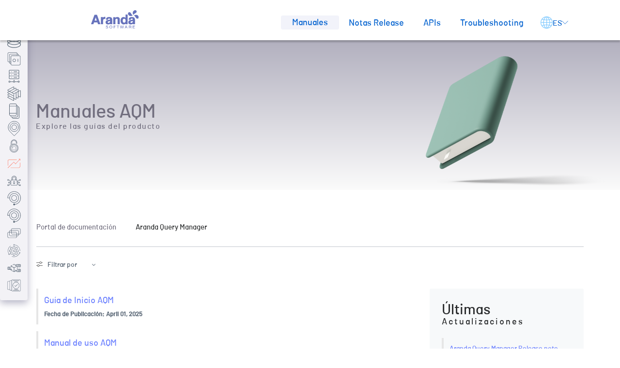

--- FILE ---
content_type: text/html
request_url: https://docs.arandasoft.com/docs/aqm.html
body_size: 20822
content:
<!DOCTYPE html>
<html  lang="es" >
  <head>
    <meta charset="UTF-8" />
<meta http-equiv="X-UA-Compatible" content="IE=edge,chrome=1" />
<meta name="format-detection" content="telephone=no, email=no, address=no, date=no" />
<meta http-equiv="X-Content-Security-Policy" content="connect-src *.withgoogle.com/ 'self'; font-src 'self' data:; img-src https://*.gstatic.com/ http://*.google.com/ *.googleapis.com/ 'self' data: blob:; script-src 'self' 'unsafe-inline' 'unsafe-eval' *.google.com *.googleapis.com; style-src *.google.com/ 'self' 'unsafe-inline'; script-src-elem 'self' 'unsafe-inline' 'unsafe-eval' *.google.com *.googleapis.com *.googleadservices.com/" />

<title>
  
    Manuales AQM
  
</title>
<meta name="viewport" content="width=device-width, user-scalable=no, initial-scale=1.0, maximum-scale=1.0, minimum-scale=1.0" />
<link
  rel="stylesheet"
  href="/assets/css/global.826c6112df.css"
  data-turbolinks-track="reload" />
<link
  rel="stylesheet"
  href="/assets/css/style.css"
  data-turbolinks-track="reload" />
<link
  rel="stylesheet"
  href="/assets/css/bootstrap.min.css"
  data-turbolinks-track="reload" />
<script src="/assets/js/turbolinks.f4b19816a1.js"></script>
    <!-- Google tag (gtag.js) -->
<script async src="https://www.googletagmanager.com/gtag/js?id=G-C31BW68EEQ"></script>
<script>
  	window.dataLayer = window.dataLayer || [];
  	function gtag() {
  		dataLayer.push(arguments);
  	}
  	gtag('js', new Date());

  	gtag('config', 'G-C31BW68EEQ');
</script>
    <!-- Vendors -->
<script
	src="/assets/js/vendor.d4208423fb.js"
	defer
	data-turbolinks-eval="false"
	data-turbolinks-track="reload"
></script>
<!-- Scripts globales -->
<script
	src="/assets/js/global.533948c059.js"
	defer
	data-turbolinks-eval="false"
	data-turbolinks-track="reload"
></script>
<script src="/assets/js/main.js"></script>
<script>
	function toggleLanguageSelector() {
		var languageOptions = document.getElementById('language');
		var langPrefix = document.getElementById('langPrefix');
		var arrowIcon = document.getElementById('arrowIcon');

		if (!languageOptions || !langPrefix || !arrowIcon) return;

		if (
			languageOptions.style.display === 'none' ||
			languageOptions.style.display === ''
		) {
			languageOptions.style.display = 'block';
			langPrefix.style.display = 'none';
			arrowIcon.style.transform = 'rotate(180deg)';
		} else {
			languageOptions.style.display = 'none';
			langPrefix.style.display = 'block';
			arrowIcon.style.transform = '';
		}
	}

	const lang = document.documentElement.lang || 'es';
	updateLanguageOptions(lang);

	function updateLanguageOptions(currentLang) {
		const languageOptionItems = document.querySelectorAll(
			'.languageOptionItem'
		);
		languageOptionItems.forEach((option) => {
			if (option.dataset.lang === currentLang) {
				option.classList.add('selected');
			} else {
				option.classList.remove('selected');
			}
		});
	}

	function changeLanguage(newLang) {
		const supportedLangs = ['es', 'en', 'pt'];
		const currentPath = window.location.pathname;
		const pathParts = currentPath.split('/').filter(Boolean);

		if (supportedLangs.includes(pathParts[0])) {
			pathParts.shift();
		}

		let newPath = `/${newLang}`;
		if (newLang === 'es') {
			newPath = '';
		}

		if (pathParts.length > 0) {
			newPath += `/${pathParts.join('/')}`;
		}

		const baseurl = ''.replace(/\/$/, '');
		const currentBaseurl = baseurl.replace(/\/[a-z]{2}$/, '');
		const newUrl = `${window.location.origin}${currentBaseurl}${newPath}`;

		window.location.href = newUrl;
	}

	document.addEventListener('click', function (event) {
		var languageOptions = document.getElementById('language');
		var languageSelector = document.getElementById('languageSelector');
		var arrowIcon = document.getElementById('arrowIcon');
		var langPrefix = document.getElementById('langPrefix');

		if (!languageOptions || !languageSelector || !langPrefix || !arrowIcon) return;

		if (
			event.target !== languageOptions &&
			event.target !== languageSelector &&
			!languageOptions.contains(event.target) &&
			!languageSelector.contains(event.target)
		) {
			languageOptions.style.display = 'none';
			arrowIcon.style.transform = '';
			langPrefix.style.display = 'block';
		}
	});
</script>
<script>
	document.addEventListener('DOMContentLoaded', function () {
		const trigger = document.getElementById('float-nav_more');
		const nav = document.getElementById('float-nav');
		const icon = document.getElementById('float-nav_moreIcon');

		if (trigger && nav && icon) {
			trigger.addEventListener('click', () => {
				nav.classList.toggle('float-nav_active');
				icon.classList.toggle('rotate180');
			});
		} else {
			console.warn(
				'Uno o más elementos del menú flotante no existen en el DOM.'
			);
		}
	});
</script>

  </head>

  <body class="c-block-body">
    <style>
  #languageSelector {
    z-index: 1;
    padding-bottom: 10px;
  }

  #languageSelector > div {
    z-index: 2;
  }

  #language {
    display: none;
    padding: 3px;
    margin-top: 10px;
    background-color: #F2F2F4;
    border-radius: 5px;
    cursor: pointer;
    position: absolute;
    right: 55px;
    top: 55px;
    width: 118px;
    height: 125px;
  }

  .languageOptionItem {
    height: 40px;
    display: flex;
    align-items: center;
    justify-content: flex-end;
    color: #0865D0;
    font-size: 16px;
    padding-right: 16px;
    cursor: pointer;
  }

  .languageOptionItem:hover {
    background-color: #EDEDF6;
  }

  #arrowIcon {
    transition: transform 0.3s;
  }

  .c-nav_selector {
  display: flex;
  width: 700px;
}

  .c-header__nav {
    display: flex;
    gap: 20px;
    align-items: center;
  }

  .c-header__nav li {
    list-style: none;
  }

  .c-header__nav li a {
    color: #0865D0;
    text-decoration: none;
  }

  .mobile-menu-button {
    display: none;
    cursor: pointer;
    margin: 0 30px;
  }

  .mobile-menu-button img {
    width: 30px;
    height: 30px;
  }

  #mobileMenu {
    display: none;
    position: absolute;
    top: 80px;
    right: 22px;
    background: #fff;
    border: 1px solid #ccc;
    padding: 10px;
    z-index: 1000;
    width: 230px;
    height: auto;
  }

  #mobileMenu ul {
    list-style: none;
    padding: 0;
    margin: 0;
    display: flex;
    flex-direction: column;
  }

  #mobileMenu li {
    display: flex;
    align-items: center;
    width: 210px;
    height: 35px;
    margin-left: 0;
    border-bottom: 1px solid #e0e0e0;
  }

  #mobileMenu li a {
    text-decoration: none;
    color: #0865D0;
    width: 100%;
    padding: 5px 0;
  }

  /* === Responsive Styles === */
  @media only screen and (max-width: 993px) {
    #languageSelector  {
      padding-bottom: 0;
    }
    .c-nav_selector {
      all: unset;
    }
    .c-header__nav {
      display: none !important;
    }

    .mobile-menu-button {
      display: block;
    }

    #language {
      right: 80px;
    }
  }

  @media only screen and (min-width: 993px) {
    #mobileMenu {
      display: none !important;
    }

    .mobile-menu-button {
      display: none !important;
    }

    .c-header__nav {
      display: flex !important;
    }
  }

  @media only screen and (max-width: 480px) {

  .c-nav_selector {
    display: flex;
    align-items: center;
  }

  .c-header__logo img {
    margin-left: 52px;
    margin-bottom: 18px;
  }
  .c-header__bar {
    display: flex;
    justify-content: space-between;
  }
  .r-header--mobile {
    background-color: #ffffff !important;
  }

  .r-header--mobile .c-header__bar,
  .r-header--mobile .g-container {
    background-color: transparent !important;
  }

  .r-header--mobile .c-header__bar {
    background-color: #ffffff !important;
  }

  .g-container--mobile {
    width: calc(100% - 0px);
    margin-left: 0;
  }

  .c-header__logo {
    margin: 0;
  }

}

</style>

<header class="r-header r-header--mobile">
  <div class="g-container g-container--mobile">
    <div class="c-header__bar">
      <div class="c-header__logo">
        <a href="https://arandasoft.com/">
          <img src="/assets/images/logo-aranda.svg" alt="Logo Aranda Software" />
        </a>
      </div>

      <div class="c-nav_selector">
      <ul class="c-nav-1 c-header__nav">
        
        
        <li  class="c-header__nav_active" >
          <a href="/">Manuales</a>
        </li>
        
        
        <li >
          <a href="/notes.html">Notas Release</a>
        </li>
        
        
        <li >
          <a href="/apis.html">APIs</a>
        </li>
        
        
        <li >
          <a href="/ts.html">Troubleshooting</a>
        </li>
        
      </ul>

      
      <div style="display: flex; align-items: center; gap: 10px;">
        <div id="languageSelector" style="display: flex; flex-direction: column; align-items: flex-end;">
          <div style="display: flex; flex-direction: row; gap: 6px; align-items: center; cursor: pointer;" onclick="toggleLanguageSelector()">
            <img src="/assets/images/ic_language.svg" alt="" style="height: 25px; width: 25px;" />
            <span id="langPrefix" style="font-size: 16px; color: #0865D0;">ES</span>
            <img id="arrowIcon" src="/assets/images/ic_arrow_up.svg" alt="" style="height: 13px; width: 13px;" />
          </div>

          <div id="language">
            <div class="languageOptionItem" data-lang="es" onclick="changeLanguage('es')">Español</div>
            <div class="languageOptionItem" data-lang="en" onclick="changeLanguage('en')">English</div>
            <div class="languageOptionItem" data-lang="pt" onclick="changeLanguage('pt')">Português</div>
          </div>
        </div>

        <div class="mobile-menu-button" onclick="toggleMobileMenu()">
          <img src="/assets/images/ic_menu.svg" alt="Menú" />
        </div>
      </div>
      </div>
    </div>
  </div>

  <div id="mobileMenu">
    <ul class="c-nav-1">
      
      
      <li  class="c-header__nav_active" >
        <a href="/">Manuales</a>
      </li>
      
      
      <li >
        <a href="/notes.html">Notas Release</a>
      </li>
      
      
      <li >
        <a href="/apis.html">APIs</a>
      </li>
      
      
      <li >
        <a href="/ts.html">Troubleshooting</a>
      </li>
      
    </ul>
  </div>
</header>

<script>
  function toggleLanguageSelector() {
    const languageOptions = document.getElementById("language");
    const langPrefix = document.getElementById("langPrefix");
    const arrowIcon = document.getElementById("arrowIcon");

    if (!languageOptions) return;

    if (languageOptions.style.display === "none" || languageOptions.style.display === "") {
      languageOptions.style.display = "block";
      langPrefix.style.display = "none";
      arrowIcon.style.transform = "rotate(180deg)";
    } else {
      languageOptions.style.display = "none";
      langPrefix.style.display = "block";
      arrowIcon.style.transform = "";
    }
  }

  function toggleMobileMenu() {
    const menu = document.getElementById("mobileMenu");
    menu.style.display = menu.style.display === "block" ? "none" : "block";
  }

  function changeLanguage(newLang) {
    const supportedLangs = ["es", "en", "pt"];
    const currentPath = window.location.pathname;
    const pathParts = currentPath.split("/").filter(Boolean);

    if (supportedLangs.includes(pathParts[0])) {
      pathParts.shift();
    }

    let newPath = `/${newLang}`;
    if (newLang === "es") newPath = "";

    if (pathParts.length > 0) {
      newPath += `/${pathParts.join("/")}`;
    }

    const baseurl = "".replace(/\/$/, "");
    const currentBaseurl = baseurl.replace(/\/[a-z]{2}$/, "");
    const newUrl = `${window.location.origin}${currentBaseurl}${newPath}`;

    window.location.href = newUrl;
  }

  document.addEventListener("click", function (event) {
    const languageOptions = document.getElementById("language");
    const languageSelector = document.getElementById("languageSelector");
    const arrowIcon = document.getElementById("arrowIcon");
    const langPrefix = document.getElementById("langPrefix");

    if (
      languageOptions &&
      !languageOptions.contains(event.target) &&
      !languageSelector.contains(event.target)
    ) {
      languageOptions.style.display = "none";
      arrowIcon.style.transform = "";
      langPrefix.style.display = "block";
    }
  });
</script>
 <header class="c-header">
  <div class="g-container">
    <div class="c-header__box">
      <div class="c-header__col-1">
        <div class="c-header__heading">
          <div class="c-header__heading-icon iconfont-manuales"></div>
          <div class="c-header__text">
            <h1 class="c-header__text-1">Manuales AQM</h1>
            <p class="c-header__text-2">Explore las guías del producto</p>
          </div>
        </div>
      </div>
      <div class="c-header__col-2">
        <picture class="c-header__img">
          <img src="/assets/images/book.png" alt="Book" />
        </picture>
      </div>
    </div>
  </div>
</header> <nav id="float-nav" class="float-nav">
    <ul>
      <li id="float-nav_more">
        <div id="float-nav_moreIcon" class="float-nav_icon --more-button"></div>
      </li>
  
      
        <li>
          <a href="/docs/cmdb.html" title="Aranda CMDB">
            <div
              
                class="float-nav_icon --cmdb"
              ></div>
            <h1 class="float-nav_title">Aranda CMDB</h1>
          </a>
        </li>
      
        <li>
          <a href="/docs/ads.html" title="Aranda Datasafe">
            <div
              
                class="float-nav_icon --datasafe"
              ></div>
            <h1 class="float-nav_title">Aranda Datasafe</h1>
          </a>
        </li>
      
        <li>
          <a href="/docs/adbt.html" title="Aranda DB Tools">
            <div
              
                class="float-nav_icon --database-tools"
              ></div>
            <h1 class="float-nav_title">Aranda DB Tools</h1>
          </a>
        </li>
      
        <li>
          <a href="/docs/adm.html" title="Aranda Device Management">
            <div
              
                class="float-nav_icon --device-management"
              ></div>
            <h1 class="float-nav_title">Aranda Device Management</h1>
          </a>
        </li>
      
        <li>
          <a href="/docs/aemm.html" title="Aranda Enterprise Mobility Management">
            <div
              
                class="float-nav_icon --mobility-management"
              ></div>
            <h1 class="float-nav_title">Aranda Enterprise Mobility Management</h1>
          </a>
        </li>
      
        <li>
          <a href="/docs/afls.html" title="Aranda Field Services">
            <div
              
                class="float-nav_icon --field-services"
              ></div>
            <h1 class="float-nav_title">Aranda Field Services</h1>
          </a>
        </li>
      
        <li>
          <a href="/docs/apr.html" title="Aranda Pass Recovery">
            <div
              
                class="float-nav_icon --passrecovery"
              ></div>
            <h1 class="float-nav_title">Aranda Pass Recovery</h1>
          </a>
        </li>
      
        <li>
          <a href="/docs/aqm.html" title="Aranda Query Manager">
            <div
              
                class="float-nav_icon float-nav_icon_active --query-manager"
              ></div>
            <h1 class="float-nav_title">Aranda Query Manager</h1>
          </a>
        </li>
      
        <li>
          <a href="/docs/asec.html" title="Aranda Security Compliance">
            <div
              
                class="float-nav_icon --security-compliance"
              ></div>
            <h1 class="float-nav_title">Aranda Security Compliance</h1>
          </a>
        </li>
      
        <li>
          <a href="/docs/asdk.html" title="Aranda Service Desk">
            <div
              
                class="float-nav_icon --service-desk"
              ></div>
            <h1 class="float-nav_title">Aranda Service Desk</h1>
          </a>
        </li>
      
        <li>
          <a href="/docs/asms.html" title="Aranda Service Management">
            <div
              
                class="float-nav_icon --service-management"
              ></div>
            <h1 class="float-nav_title">Aranda Service Management</h1>
          </a>
        </li>
      
        <li>
          <a href="/docs/avs.html" title="Aranda Virtual Support">
            <div
              
                class="float-nav_icon --avs"
              ></div>
            <h1 class="float-nav_title">Aranda Virtual Support</h1>
          </a>
        </li>
      
        <li>
          <a href="/docs/aic.html" title="Integración con otros fabricantes">
            <div
              
                class="float-nav_icon --integraciones"
              ></div>
            <h1 class="float-nav_title">Integración con otros fabricantes</h1>
          </a>
        </li>
      
        <li>
          <a href="/docs/common.html" title="Configuración de Commons">
            <div
              
                class="float-nav_icon --common"
              ></div>
            <h1 class="float-nav_title">Configuración de Commons</h1>
          </a>
        </li>
      
        <li>
          <a href="/docs/v8.html" title="Otras versiones">
            <div
              
                class="float-nav_icon --v8"
              ></div>
            <h1 class="float-nav_title">Otras versiones</h1>
          </a>
        </li>
      
  
    </ul>
  </nav>
  
    <div class="g-container c-block-1">
      <div class="c-block-1__nav">
  <ul class="c-nav-2">
    <li class="iconfont-flecha-der">
      <a href="/">Portal de documentación</a>
    </li>
    <li class="iconfont-flecha-der">
      <a>Aranda Query Manager</a>
    </li>
  </ul>
  <a class="o-btn--v2" href="#">Notas Release</a>
</div>
<div class="c-block-1__filter">
  <div class="c-nav-3">
    <div class="c-nav-3__box" data-open="#submenu-filtro">
      <div class="c-nav-3__icon iconfont-filtro"></div>
      <div class="c-nav-3__text">Filtrar por</div>
      <div class="c-nav-3__icon iconfont-flecha-der"></div>
    </div>
    <div class="c-nav-3__submenu" id="submenu-filtro">
      <ul class="c-nav-4">
        
          <li>
            <a href="">Versión</a>
          </li>
        
          <li>
            <a href="">Fecha de creación</a>
          </li>
        
          <li>
            <a href="">Tipo de archivo 312312</a>
          </li>
        
      </ul>
    </div>
  </div>
</div>
      <div class="c-block-1__box">
        <div class="c-block-1__col-1">
  <div class="c-list-1">
    
      <a
        
        class="c-list-1__item iconfont-mas translated"
        
        href="https://docs.arandasoft.com/aqm-guide/index.html">
        <div class="c-list-1__box">

          <div class="d-flex align-items-center">
            
              <strong class=".c-list-1__item .c-list-1__name .name">Guía de Inicio AQM</strong>
            

            
            
            
            

            

            
            <br>
          </div>
          

          <div class="">
            <span class="small">
              <strong>Fecha de Publicación: April 01, 2025</strong>
            </span>
          </div>
        </div>
      </a>
    
      <a
        
        class="c-list-1__item iconfont-mas translated"
        
        href="https://docs.arandasoft.com/aqm">
        <div class="c-list-1__box">

          <div class="d-flex align-items-center">
            
              <strong class=".c-list-1__item .c-list-1__name .name">Manual de uso AQM</strong>
            

            
            
            
            

            

            
            <br>
          </div>
          

          <div class="">
            <span class="small">
              <strong>Fecha de Publicación: October 20, 2023</strong>
            </span>
          </div>
        </div>
      </a>
    
    
  </div>
</div> <div class="c-block-1__col-2">
  <div class="c-block-1__box-2">
    <h2 class="c-block-1__heading">
      Últimas<span>Actualizaciones</span>
    </h2>
    <div class="c-list-1--v2">
      
        <a class="c-list-1__item iconfont-mas" href="https://docs.arandasoft.com/aqm-release-notes/pages/9.41.1/cambios_implementados.html">
          <div class="c-list-1__box">
            Aranda Query Manager Release note 9.41.1
            <strong class="date">
              <strong>Fecha de Publicación: September 11, 2025</strong>
            </strong>
          </div>
        </a>
      
    </div>
  </div>
</div>
      </div>
    </div>
    <footer class="c-block-2">
  <div class="g-container">
    <p class="c-block-2__p">© Aranda Software. Todos los derechos reservados</p>
  </div>
</footer>
<!-- Popups -->
<div class="o-is-hidden"></div>
<!-- Fin - Popups -->
  </body>
</html>


--- FILE ---
content_type: text/css
request_url: https://docs.arandasoft.com/assets/css/global.826c6112df.css
body_size: 22660
content:
.g-container,
.g-container--grid {
	width: 100%;
	margin: 0 auto;
}

.g-container--full-grid,
.g-container--grid {
	display: -ms-grid;
	display: grid;
	-ms-grid-columns: (1fr) [6];
	grid-template-columns: repeat(6, 1fr);
	grid-column-gap: 30px;
}

[class*='g-col'] {
	-ms-grid-column-span: 6;
	grid-column-end: span 6;
}

*,
:after,
:before {
	box-sizing: border-box;
}

html {
	-ms-text-size-adjust: 100%;
	-webkit-text-size-adjust: 100%;
	font-size: 10px;
}

a,
abbr,
acronym,
address,
applet,
article,
aside,
audio,
b,
big,
blockquote,
body,
canvas,
caption,
center,
cite,
code,
dd,
del,
details,
dfn,
div,
dl,
dt,
em,
embed,
fieldset,
figcaption,
figure,
footer,
form,
h1,
h2,
h3,
h4,
h5,
h6,
header,
hgroup,
html,
i,
iframe,
img,
ins,
kbd,
label,
legend,
li,
mark,
menu,
nav,
object,
ol,
output,
p,
pre,
q,
ruby,
s,
samp,
section,
small,
span,
strike,
strong,
sub,
summary,
sup,
table,
tbody,
td,
tfoot,
th,
thead,
time,
tr,
tt,
u,
ul,
var,
video {
	margin: 0;
	padding: 0;
	border: 0;
	outline: 0;
	background: transparent;
	vertical-align: baseline;
}

body {
	font-family: 'Lederman', sans-serif;
	font-size: 1.6rem;
	font-weight: 400;
	line-height: 1.4;
	color: #666d73;
	-webkit-font-smoothing: antialiased;
	-moz-osx-font-smoothing: grayscale;
	overflow-x: hidden;
}

article,
aside,
details,
figcaption,
figure,
footer,
header,
main,
menu,
nav,
section,
summary {
	display: block;
}

ol,
ul {
	list-style: none;
}

.h1,
.h2,
.h3,
.h4,
.h5,
.h6,
h1,
h2,
h3,
h4,
h5,
h6 {
	font-family: 'Lederman', sans-serif;
	font-weight: 700;
}

.h1,
h1 {
	font-size: 3.2rem;
}

.h2,
h2 {
	font-size: 2.5rem;
}

.h3,
h3 {
	font-size: 1.9rem;
}

a {
	color: #666d73;
}

.h4,
h4 {
	font-size: 1.6rem;
}

.h5,
h5 {
	font-size: 1.4rem;
}

.h6,
h6 {
	font-size: 1.2rem;
}

p {
	margin-bottom: 1.6rem;
	font-size: 1.6rem;
}

p:last-child {
	margin-bottom: 0;
}

b,
strong {
	color: #474c51;
}

a {
	outline: none;
	text-decoration: none;
	color: #ff846e;
	transition: all 0.2s ease;
}

a:hover {
	color: #ff2700;
}

img {
	max-width: 100%;
	height: auto;
	border: none;
}

button,
input,
select,
textarea {
	margin: 0;
	color: inherit;
}

button,
input[type='reset'],
input[type='submit'] {
	cursor: pointer;
}

button[disabled],
input[disabled] {
	cursor: default;
}

.ar-services-container {
	padding-bottom: 140px;
}

textarea {
	overflow: auto;
}

table {
	border-collapse: collapse;
	border-spacing: 0;
}

@font-face {
	font-family: 'Lederman';
	src: url(../fonts-manual/Lederman-Regular.woff2) format('woff2'),
		url(../fonts-manual/Lederman-Regular.woff) format('woff'),
		url(../fonts-manual/Lederman-Regular.ttf) format('truetype');
	font-weight: normal;
	font-style: normal;
}

@font-face {
	font-family: 'Lederman';
	src: url(../fonts-manual/Lederman-Medium.woff2) format('woff2'),
		url(../fonts-manual/Lederman-Medium.woff) format('woff'),
		url(../fonts-manual/Lederman-Medium.ttf) format('truetype');
	font-weight: medium;
	font-style: normal;
}

.o-btn,
.o-btn--v2 {
	-webkit-appearance: none;
	-moz-appearance: none;
	appearance: none;
	border: none;
	outline: 0;
	display: -ms-inline-flexbox;
	display: inline-flex;
	-ms-flex-align: center;
	align-items: center;
	height: 40px;
	padding: 0 22px;
	border-radius: 5px;
	border: 1px solid #5862a1;
	background: transparent;
	font-weight: normal;
	font-size: 1.7rem;
	color: #5862a1;
	transition: all 0.2s ease;
}

.o-btn--v2 {
	display: none;
}

.o-btn--v2:hover,
.o-btn:hover {
	background: #5862a1;
	color: #fff;
}

.o-btn--v2 [class*='icon'],
.o-btn--v2 img,
.o-btn [class*='icon'],
.o-btn img {
	margin-left: 8px;
	padding-top: 5px;
	font-size: 2rem;
}

.o-btn--v2 img,
.o-btn img {
	max-width: 20px;
}

.o-btn--v2 {
	height: 29px;
	padding: 0 35px;
	font-size: 1.6rem;
}

.o-btn-cerrar {
	-webkit-appearance: none;
	-moz-appearance: none;
	appearance: none;
	border: none;
	outline: 0;
	position: absolute;
	top: -25px;
	right: -25px;
	padding: 0;
	background: transparent;
	font-size: 2.5rem;
	color: #fff;
}

.o-btn-cerrar span {
	display: none;
}

.o-form-field,
.o-form-field--search,
.o-form-field--textarea,
.selectize-input {
	-webkit-appearance: none;
	-moz-appearance: none;
	appearance: none;
	width: 100%;
	height: 40px;
	padding: 0 20px;
	border: 1px solid #fff;
	border-radius: 5px;
	outline: 0;
	background: #fff;
	font-size: 1.6rem;
	font-weight: 400;
	color: #666d73;
	transition: all 0.3s ease;
}

.o-form-field--search::-webkit-input-placeholder,
.o-form-field--textarea::-webkit-input-placeholder,
.o-form-field::-webkit-input-placeholder,
.selectize-input::-webkit-input-placeholder {
	color: hsla(251, 7%, 46%, 0.3);
}

.o-form-field--search:-moz-placeholder,
.o-form-field--search::-moz-placeholder,
.o-form-field--textarea:-moz-placeholder,
.o-form-field--textarea::-moz-placeholder,
.o-form-field:-moz-placeholder,
.o-form-field::-moz-placeholder,
.selectize-input:-moz-placeholder,
.selectize-input::-moz-placeholder {
	opacity: 1;
	color: hsla(251, 7%, 46%, 0.3);
}

.o-form-field--search:-ms-input-placeholder,
.o-form-field--textarea:-ms-input-placeholder,
.o-form-field:-ms-input-placeholder,
.selectize-input:-ms-input-placeholder {
	color: hsla(251, 7%, 46%, 0.3);
}

.o-form-field--textarea {
	height: 150px;
	padding: 13px;
}

.o-form-field--search {
	height: 50px;
	padding-left: 22px;
	font-size: 1.7rem;
}

.c-header__img,
.c-header__img img {
	display: block;
}
.c-header__logo img {
	margin-left: 188px;
	margin-bottom: 23px;
}
.o-form-check {
	display: -ms-flexbox;
	display: flex;
}

.o-form-check__campo {
	display: none;
}

.o-form-check__campo + label,
.o-form-check__campo + span + label {
	position: relative;
	display: block;
	width: 20px;
	height: 20px;
	margin-right: 12px;
	font-family: 'icomoon' !important;
	font-size: 2rem;
	speak: none;
	font-style: normal;
	font-weight: normal;
	font-variant: normal;
	text-transform: none;
	line-height: 1;
	-webkit-font-smoothing: antialiased;
	-moz-osx-font-smoothing: grayscale;
	color: #9ca1a5;
	cursor: pointer;
}

.o-form-check__campo + label + span,
.o-form-check__campo + span + label + span {
	padding-top: 1px;
	font-size: 1.6rem;
	color: #4c668c;
	font-weight: 500;
}

.o-form-check__campo + label:hover,
.o-form-check__campo + span + label:hover {
	color: #81888d;
}

.o-form-check__campo[type='checkbox'] + label:before,
.o-form-check__campo[type='checkbox'] + span + label:before {
	content: '\ee6f';
}

.o-form-check__campo[type='radio'] + label:before,
.o-form-check__campo[type='radio'] + span + label:before {
	content: '\ee73';
}

.o-form-check__campo:checked + label {
	color: #ff846e;
}

.o-form-check__campo:checked + label:hover:before {
	color: #ff6a4f;
}

.o-form-check__campo:checked[type='checkbox'] + label:before {
	content: '\ee6e';
}

.o-form-check__campo:checked[type='radio'] + label:before {
	content: '\ee76';
}

.selectize-input {
	position: relative;
	z-index: 1;
	overflow: hidden;
	display: -ms-inline-flexbox !important;
	display: inline-flex !important;
	-ms-flex-align: center;
	align-items: center;
	padding: 0 30px 0 20px;
}

.selectize-input > input {
	width: 100% !important;
	padding-bottom: 4px;
	border: none !important;
	font-size: 1.8rem !important;
	font-weight: 400 !important;
	color: #666d73 !important;
}

.selectize-input > input::-webkit-input-placeholder {
	color: #94999d;
}

.selectize-input > input:-moz-placeholder,
.selectize-input > input::-moz-placeholder {
	opacity: 1;
	color: #94999d;
}

.selectize-input > input:-ms-input-placeholder {
	color: #94999d;
}

.selectize-input > .item {
	-ms-flex: none;
	flex: none;
	text-overflow: ellipsis;
	white-space: nowrap;
	overflow: hidden;
	padding-bottom: 3px;
	font-size: 1.8rem;
	font-weight: 400;
	color: #666d73;
}

.selectize-dropdown {
	position: absolute;
	overflow: hidden;
	z-index: 10;
	top: calc(100% + 2px) !important;
	border-radius: 5px;
	border: 1px solid rgba(0, 0, 0, 0.2);
	box-shadow: 0 2px 15px 0 rgba(0, 0, 0, 0.2);
	background: #fff;
	font-size: 1.5rem;
}

.selectize-dropdown .active {
	background-color: #f2f4f6;
}

.o-form-link {
	color: #868c91;
}

.o-form-link:hover {
	color: #ff846e;
}

span.o-form-error {
	display: block;
	padding-left: 20px;
	font-size: 1.5rem;
	color: #ff846e;
}

.o-heading-small,
.o-heading-small--center {
	font-family: 'Lederman', sans-serif;
	font-size: 0.9rem;
	font-weight: 500;
}

.o-heading-small--center {
	text-align: center;
}

.o-heading-normal,
.o-heading-normal--center {
	font-family: 'Lederman', sans-serif;
	font-size: 1.6rem;
	font-weight: 500;
}

.o-heading-normal--center {
	text-align: center;
}

.o-heading-normal-2,
.o-heading-normal-2--center {
	font-family: 'Lederman', sans-serif;
	font-size: 2rem;
	font-weight: 500;
}

.o-heading-normal-2--center {
	text-align: center;
}

.o-heading-normal-3,
.o-heading-normal-3--center {
	font-family: 'Lederman', sans-serif;
	font-size: 2.2rem;
	font-weight: 500;
}

.o-heading-normal-3--center {
	text-align: center;
}

.o-heading-normal-4,
.o-heading-normal-4--center {
	font-family: 'Lederman', sans-serif;
	font-size: 2.5rem;
	font-weight: 500;
}

.o-heading-normal-4--center {
	text-align: center;
}

.o-heading-medium,
.o-heading-medium--center {
	font-family: 'Lederman', sans-serif;
	font-size: 3rem;
	font-weight: 500;
}

.o-heading-medium--center {
	text-align: center;
}

.o-heading-large,
.o-heading-large--center {
	font-family: 'Lederman', sans-serif;
	font-size: 3.3rem;
	font-weight: 500;
}

.o-heading-large--center {
	text-align: center;
}

.o-heading-large-2,
.o-heading-large-2--center {
	font-family: 'Lederman', sans-serif;
	font-size: 3.5rem;
	font-weight: 500;
}

.o-heading-large-2--center {
	text-align: center;
}

.o-heading-huge,
.o-heading-huge--center {
	font-family: 'Lederman', sans-serif;
	font-size: 5.6rem;
	font-weight: 500;
}

.o-heading-1,
.o-heading-huge--center {
	text-align: center;
}

.o-heading-1 {
	color: #4c668c;
}

.o-is-hidden {
	display: none;
}

.o-player-wrap {
	width: 100%;
	position: relative;
	padding: 56.25% 0 0;
	box-shadow: 0 2px 20px rgba(0, 0, 0, 0.7);
}

.o-player-wrap iframe {
	position: absolute;
	width: 100% !important;
	height: 100%;
	top: 0;
	left: 0;
}

.o-player-video {
	position: relative;
	width: 100% !important;
	border-radius: 7px;
	padding: 58% 0 0;
	background: rgba(12, 74, 56, 0.8);
}

.o-player-video:before {
	position: absolute;
	top: 50%;
	left: 50%;
	font-size: 7rem;
	-ms-transform: translate(-50%, -50%);
	transform: translate(-50%, -50%);
}

.o-text-icon {
	display: -ms-flexbox;
	display: flex;
	-ms-flex-align: center;
	align-items: center;
}

.o-text-icon:before {
	margin-right: 10px;
	font-size: 2.2rem;
}

.c-block-1 {
	margin-top: 65px;
	margin-bottom: 30px;
}

.c-block-1__nav {
	border-bottom: 1px solid rgba(87, 101, 116, 0.36);
	padding-bottom: 20px;
}

.c-block-1__filter {
	padding: 25px 0;
	margin-bottom: 15px;
}

.c-block-1__box-2 {
	padding: 25px;
	border-radius: 3px;
	background: #f7f9fa;
}

.c-block-1__heading {
	margin-bottom: 25px;
	font-size: 3rem;
	font-weight: normal;
	line-height: 1.1;
}

.c-block-1__heading span {
	display: block;
	font-weight: 300;
	font-size: 1.8rem;
	letter-spacing: 0.3rem;
}

.c-block-2 {
	padding: 10px 0;
	background: #ececee;
}

.c-block-2__p {
	text-align: center;
	font-size: 1.4rem;
	color: #716e7e;
}

.ap-section__content {
	padding-top: 140px;
}

.ar-badge-service__description h1 {
	display: inline;
	font-size: 1.6rem;
	font-weight: 400;
}

.ar-badge-service__icon {
	width: 50px;
	height: 60px;
}

.ar-badge-service__icon {
	width: 36px;
	height: 80px;
	background-position: center;
	background-size: contain;
	background-repeat: no-repeat;
}
.ar-badge-service__beta.--inactivo {
	display: none;

}
.ar-badge-service__beta.--activo {
	color: #8972f3;
    background-color: #ece7fe;
    justify-content: center;
    min-width: 53px;
    font-size: 6px;
    padding: 0 9px;
    position: absolute;
    border-top-left-radius: 13px;
    border-bottom-right-radius: 8px;
}

.ar-badge-service__icon.--health-support {
	background-image: url('../images/services/health-support.svg');
}

.ar-badge-service__icon.--security-compliance {
	background-image: url('../images/services/asec.svg');
}                        

.ar-badge-service__icon.--device-management {
	background-image: url('../images/services/device_management.svg');
}

.ar-badge-service__icon.--service-management {
	background-image: url('../images/services/service-management.svg');
}

.ar-badge-service__icon.--service-desk {
	background-image: url('../images/services/service-desk.svg');
}

.ar-badge-service__icon.--field-services {
	background-image: url('../images/services/field-services.svg');
}

.ar-badge-service__icon.--cmdb {
	background-image: url('../images/services/cmdb.svg');
}

.ar-badge-service__icon.--virtual-support {
	background-image: url('../images/services/virtual-support.svg');
}

.ar-badge-service__icon.--mobility-management {
	background-image: url('../images/services/mobility-management.svg');
}

.ar-badge-service__icon.--database-tools {
	background-image: url('../images/services/database-tools.svg');
}

.ar-badge-service__icon.--virtual-agent {
	background-image: url('../images/services/virtual-agent.svg');
}

.ar-badge-service__icon.--query-manager {
	background-image: url('../images/services/query-manager.svg');
}

.ar-badge-service__icon.--integraciones {
	background-image: url('../images/services/integraciones.svg');
}

.ar-badge-service__icon.--v8 {
	background-image: url('../images/services/v8.svg');
}

.ar-badge-service__icon.--database {
	background-image: url('../images/services/database.svg');
}

.ar-badge-service__icon.--datasafe {
	background-image: url('../images/services/ads.svg');
}

.ar-badge-service__icon.--passrecovery {
	background-image: url('../images/services/passrecovery.svg');
}
.ar-badge-service__icon.--common {
	background-image: url('../images/services/common.svg');
}

.ar-badge-service__icon.--aranda-tools {
	background-image: url('../images/services/aranda-tools.svg');
}

.ar-badge-service__icon.--avs {
	background-image: url('../images/services/avs.svg');
}

.ar-badge-service__icon.--software-delivery {
	background-image: url('../images/services/software-delivery.svg');
}
.ar-badge-service__icon.--software-metrix {
	background-image: url('../images/services/software-metrix.svg');
}
.ar-badge-service__icon.--self-service {
	background-image: url('../images/services/self-service.svg');
}

.ar-badge-service__description {
	margin-left: 15px;
	flex-grow: 1;
}

.ar-badge-service__description h2 {
	display: inline;
	font-size: 1.6rem;
	font-weight: 400;
}

.c-header {
	background: linear-gradient(180deg, #b1afbe 20%, #fbfbfb);
}

.r-header {
	background: linear-gradient(0deg, #505992, #6773bc);
}

.a-header {
	background: linear-gradient(0deg, #505992, #6773bc);
}

.row {
	padding-left: 8px;
	padding-right: 8px;
}

.c-header__bar {
	padding-top: 20px;
}

.c-header__heading {
	display: -ms-flexbox;
	display: flex;
	margin-bottom: 30px;
}

.c-header__heading-icon {
	margin-top: -3px;
	margin-right: 1px;
	font-size: 4.5rem;
	color: #716e7e;
}

.r-header__text-1 {
	font-size: 4rem;
	font-weight: 400;
	color: #ffffff;
}

.r-header__text-2 {
	margin-top: -6px;
	color: #ffffff;
	font-weight: 300;
}

.c-header__text-1 {
	font-size: 4rem;
	font-weight: 400;
	color: #716e7e;
}

.c-header__text-2 {
	margin-top: -6px;
	color: #716e7e;
	font-weight: 300;
}

.c-header__input {
	position: relative;
}

.c-header__input-icon {
	position: absolute;
	top: calc(50% - 3px);
	left: 20px;
	-ms-transform: translateY(-50%);
	transform: translateY(-50%);
	font-size: 1.8rem;
}

.ar-badge-service {
	display: flex;
	align-items: center;
	justify-content: center;
	height: 86%;
	padding: 4% 5% 3% 5%;
}

.ar-section-heading {
	font-size: 2.3rem;
	font-weight: normal;
	color: #576574;
	margin-bottom: 4rem;
}

.ar-badge-service.--gray {
	background-color: #ffffff;
	border: 1px solid rgba(219, 227, 250, 1);
	background-clip: padding-box;
	border-radius: 10px;
	margin-right: 10px;
}

.c-list-1--v2 .c-list-1__item {
	font-size: 1.4rem;
	font-weight: normal;
}

.c-list-1--v2 .c-list-1__item:before {
	display: -ms-flexbox;
	display: flex;
	-ms-flex-align: center;
	align-items: center;
}

.c-list-1--v2 .c-list-1__item .date {
	display: block;
	color: #576574;
}

.c-list-1__item {
	display: -ms-flexbox;
	display: flex;
	-ms-flex-wrap: wrap;
	flex-wrap: wrap;
	margin-bottom: 14px;
	padding: 10px 0 10px 12px;
	border-left: 4px solid #e6e6e6;
	font-size: 1.8rem;
	font-weight: 300;
	color: #6d82ff;
}

.c-list-1__item:before {
	margin-top: 5px;
	margin-right: 23px;
	color: #ff846e;
	font-size: 1.3rem;
}

.c-list-1__item strong {
	color: #576574;
}

.c-list-1__item .separador {
	margin: 0 15px;
	font-size: 1.3rem;
}

.c-list-1__item:hover {
	border-left: 4px solid #2344a0;
}
strong.mr-2.c-list-1__version {
	font-size: 1.5rem;
}
strong.\.c-list-1__item.\.name {
	color: #6d82ff;
	font-size: 1.8rem;
}
.c-list-1__item .small {
	font-size: 1.3rem;
}

.c-list-1__item img {
	margin-right: 10px;
}

.c-list-1__box {
	-ms-flex: 1;
	flex: 1;
}

.c-nav-1 {
	display: -ms-flexbox;
	display: flex;
	padding-bottom: 12px;
	padding-top: 12px;
}

.c-nav-1 li {
	margin-left: 30px;
}

.c-nav-1 li:first-child {
	margin-left: 0;
}

.c-nav-1 li a {
	color: #5f6aae;
	font-size: 1.8rem;
	padding-left: 20px;
	padding-right: 20px;
}

.c-nav-1 li a:hover {
	text-decoration: none;
}

.c-nav-2 {
	-ms-flex-wrap: wrap;
	flex-wrap: wrap;
}

.c-header__nav {
	padding-right: 15px;
}

.c-header__nav_active {
	background-color: #6773bc15;
	border-radius: 4px;
	padding-left: 3px;
	padding-right: 3px;
	padding-bottom: 2px;
	animation: fadeInAnimation 0.25s;
}

@keyframes fadeInAnimation {
	0% {
		opacity: 0;
	}
	100% {
		opacity: 1;
	}
}
.c-nav-2,
.c-nav-2 li {
	display: -ms-flexbox;
	display: flex;
}

.c-nav-2 li {
	-ms-flex-align: center;
	align-items: center;
}

.c-nav-2 li:before {
	font-size: 0.8rem;
	color: #ff846e;
}

.c-nav-2 li:first-child:before {
	display: none;
}

.c-nav-2 li:first-child a {
	padding-left: 0;
}

.c-nav-2 li:last-child a {
	font-weight: 500;
}

.c-nav-2 li:last-child a:hover {
	color: #716e7e;
}

.c-nav-2 li a {
	display: block;
	padding: 0 20px;
	font-size: 1.5rem;
	font-weight: 300;
	color: #716e7e;
}

.c-nav-2 li a:hover {
	color: #ff846e;
}

.c-nav-3 {
	position: relative;
}

.c-nav-3,
.c-nav-3__box {
	display: -ms-inline-flexbox;
	display: inline-flex;
}

.c-nav-3__box {
	-ms-flex-align: center;
	align-items: center;
	cursor: pointer;
	transition: all 0.2s ease;
}

.c-nav-3__box.active .c-nav-3__text,
.c-nav-3__box:hover .c-nav-3__text {
	color: #ff846e;
}

.c-nav-3__icon {
	display: -ms-flexbox;
	display: flex;
	margin-right: 10px;
	color: #ff846e;
	font-size: 1.5rem;
}

.c-nav-3__icon-2 {
	font-size: 0.8rem;
	-ms-transform: rotate(90deg);
	transform: rotate(90deg);
}

.c-nav-3__text {
	margin-right: 30px;
	color: #505d6b;
	font-size: 1.4rem;
	transition: all 0.2s ease;
}

.c-nav-3__submenu {
	display: none;
	position: absolute;
	top: 100%;
	width: 165px;
	border-radius: 3px 3px 6px 6px;
	background: #f6f6f6;
	box-shadow: 5px 3px 6px 0 rgba(87, 101, 116, 0.47);
	opacity: 0;
	-ms-transform: translateY(30px);
	transform: translateY(30px);
	transition: all 0.2s ease;
}

.c-nav-3__submenu.open {
	opacity: 1;
	-ms-transform: translateY(5px);
	transform: translateY(5px);
}

.c-nav-4 {
	padding: 7px 0;
}

.c-nav-4 li a {
	display: block;
	padding: 7px 23px;
	font-size: 1.4rem;
	font-weight: 300;
	color: #716e7e;
}

.c-nav-4 li a:hover {
	background: #ececec;
}

@media only screen and (min-width: 481px) {
	.g-container--full-grid,
	.g-container--grid {
		-ms-grid-columns: (1fr) [12];
		grid-template-columns: repeat(12, 1fr);
	}

	[class*='g-col'] {
		-ms-grid-column-span: 12;
		grid-column-end: span 12;
	}

	.c-header__bar {
		margin-bottom: 50px;
		display: -ms-flexbox;
		display: flex;
		-ms-flex-align: center;
		align-items: center;
		-ms-flex-pack: justify;
		justify-content: space-between;
		position: fixed;
		z-index: 1000;
		top: 0;
		left: 0;
		width: 100%;
		box-shadow: 0px 4px 3px rgb(0 0 0 / 20%);
		background: #ffffff;
	}

	.c-header__heading-icon {
		font-size: 4.9rem;
	}

	.c-header__text-1 {
		font-size: 4rem;
	}

	.c-header__text-2 {
		letter-spacing: 0.15rem;
	}
}

@media only screen and (min-width: 769px) {
	.g-container,
	.g-container--grid {
		max-width: 750px;
	}

	.o-form-field--search {
		font-size: 2rem;
	}

	.c-block-1__nav {
		display: -ms-flexbox;
		display: flex;
		-ms-flex-pack: justify;
		justify-content: space-between;
	}

	.c-header__box {
		display: -ms-grid;
		display: grid;
		-ms-grid-columns: (1fr) [6];
		grid-template-columns: repeat(6, 1fr);
		grid-column-gap: 30px;
		-ms-flex-align: end;
		align-items: flex-end;
	}

	.c-header__col-1 {
		-ms-grid-column-span: 8;
		grid-column-end: span 8;
		padding-right: 50px;
		padding-bottom: 20px;
	}

	.c-header__col-2 {
		-ms-grid-column-span: 4;
		grid-column-end: span 4;
	}

	.c-nav-1 li {
		margin-left: 0px;
	}
}

@media only screen and (min-width: 769px) and (min-width: 481px) {
	.c-header__box {
		-ms-grid-columns: (1fr) [12];
		grid-template-columns: repeat(12, 1fr);
	}
}

@media only screen and (min-width: 992px) {
	.g-container,
	.g-container--grid {
		max-width: 970px;
	}

	.c-header__img {
		margin-right: -50px;
	}

	.c-block-1__box {
		display: -ms-grid;
		display: grid;
		-ms-grid-columns: (1fr) [6];
		grid-template-columns: repeat(6, 1fr);
		grid-column-gap: 30px;
	}

	.c-block-1__col-1 {
		-ms-grid-column-span: 14;
		grid-column-end: span 14;
	}

	.c-block-1__col-2 {
		-ms-grid-column-span: 6;
		grid-column-end: span 6;
	}

	.c-header__col-1 {
		padding-right: 100px;
		padding-bottom: 60px;
	}

	.c-header__col-2 {
		padding-left: 30px;
		padding-top: 116px;
	}

	.c-header__heading {
		margin-bottom: 40px;
	}
}

@media only screen and (min-width: 992px) and (min-width: 481px) {
	.c-block-1__box {
		-ms-grid-columns: (1fr) [20];
		grid-template-columns: repeat(20, 1fr);
	}
}

@media only screen and (min-width: 1200px) {
	.g-container,
	.g-container--grid {
		max-width: 1134px;
	}

	.c-block-1 {
		padding: 0 2px;
	}

	.c-header__heading {
		margin-bottom: 60px;
	}
}

@media only screen and (max-width: 991px) {
	.c-block-1__col-1 {
		margin-bottom: 30px;
	}
}

@media only screen and (max-width: 768px) {
	.g-container,
	.g-container--grid {
		width: calc(100% - 40px);
		margin-right: 20px;
		margin-left: 20px;
	}

	.c-header__col-1 {
		padding-bottom: 30px;
	}

	.c-header__col-2 {
		display: none;
	}

	.c-nav-2 {
		margin-bottom: 20px;
	}
}
.gsc-results .gsc-cursor-box {
	display: flex;
	justify-content: center;
	color: #716e7e !important;
}
@media only screen and (max-width: 480px) {
	.o-btn-cerrar {
		top: -35px;
		left: 50%;
		margin-left: -1.25rem;
		right: auto;
	}

	.c-header__logo {
		margin-left: 123px;
		margin-bottom: 23px;
	}
}


--- FILE ---
content_type: text/css
request_url: https://docs.arandasoft.com/assets/css/style.css
body_size: 8242
content:
.float-nav {
	background: #f3f2f6 0% 0% no-repeat padding-box;
	border-radius: 4px;
	bottom: 100px;
	box-shadow: 0px 6px 15px #3532605c;
	display: flex;
	padding-left: 15px;
	position: fixed;
	transition: 0.3s;
	width: 57px;
	z-index: 1;
}

.float-nav ul li {
	align-items: center;
	display: flex;
	margin: 5px auto;
	white-space: nowrap;
}

.float-nav_active {
	width: 300px;
}

.float-nav_title {
	color: #576574;
	display: none;
	font-weight: 400;
	text-decoration: none;
}

.float-nav ul a {
	text-decoration: none;
}

.float-nav_active .float-nav_title {
	display: block;
	font-size: 12px;
	margin-left: 10px;
}

.float-nav_icon {
	background-position: center;
	background-repeat: no-repeat;
	background-size: contain;
	height: 31px;
	min-width: 28px;
	width: 28px;
}

.float-nav_icon_active {
	filter: invert(0) sepia(0) saturate(60) hue-rotate(175deg);
}

.float-nav_icon.--health-support {
	background-image: url('../images/services/health-support.svg');
}

.float-nav_icon.--asec {
	background-image: url('../images/services/asec.svg');
}

.float-nav_icon.--device-management {
	background-image: url('../images/services/device_management.svg');
}

.float-nav_icon.--service-management {
	background-image: url('../images/services/service-management.svg');
}

.float-nav_icon.--security-compliance {
	background-image: url('../images/services/asec.svg');
}

.float-nav_icon.--service-desk {
	background-image: url('../images/services/service-desk.svg');
}

.float-nav_icon.--field-services {
	background-image: url('../images/services/field-services.svg');
}

.float-nav_icon.--cmdb {
	background-image: url('../images/services/cmdb.svg');
}

.float-nav_icon.--virtual-support {
	background-image: url('../images/services/virtual-support.svg');
}

.float-nav_icon.--mobility-management {
	background-image: url('../images/services/mobility-management.svg');
}

.float-nav_icon.--database-tools {
	background-image: url('../images/services/database-tools.svg');
}

.float-nav_icon.--virtual-agent {
	background-image: url('../images/services/virtual-agent.svg');
}

.float-nav_icon.--query-manager {
	background-image: url('../images/services/query-manager.svg');
}

.float-nav_icon.--integraciones {
	background-image: url('../images/services/integraciones.svg');
}

.float-nav_icon.--v8 {
	background-image: url('../images/services/v8.svg');
}

.float-nav_icon.--database {
	background-image: url('../images/services/database.svg');
}

.float-nav_icon.--datasafe {
	background-image: url('../images/services/ads.svg');
}
.float-nav_icon.--passrecovery {
	background-image: url('../images/services/passrecovery.svg');
}

.float-nav_icon.--common {
	background-image: url('../images/services/common.svg');
}

.float-nav_icon.--aranda-tools {
	background-image: url('../images/services/aranda-tools.svg');
}

.float-nav_icon.--avs {
	background-image: url('../images/services/avs.svg');
}

.float-nav_icon.--software-delivery {
	background-image: url('../images/services/software-delivery.svg');
}
.float-nav_icon.--software-metrix {
	background-image: url('../images/services/software-metrix.svg');
}
.float-nav_icon.--self-service {
	background-image: url('../images/services/self-service.svg');
}

.float-nav_icon.--more-button {
	background-image: url('../images/more-button.svg');
	cursor: pointer;
	margin-bottom: 5px;
	margin-left: 7px;
	margin-top: 5px;
	min-width: 12px;
	transition: 0.5s;
	width: 12px;
}

.rotate180 {
	transform: rotate(180deg);
}

.ar-badge-service__new {
	align-items: center;
	background-color: #1ac3e2;
	border-radius: 3px;
	display: flex;
	height: 17px;
	justify-content: center;
	margin-left: auto;
	min-width: 41px;
	width: 41px;
}

.ar-badge-service__new p {
	color: white;
	font-size: 11px;
}

.ar-badge-service__description a {
	align-items: center;
	display: flex;
}

.ar-badge-service__description a:hover {
	text-decoration: none !important;
}

.ar-badge-service__description a:hover h1 {
	text-decoration: underline;
}

.c-list-1_tagnew {
	align-items: center;
	background-color: #1ac3e2;
	border-radius: 3px;
	display: flex;
	height: 17px;
	justify-content: center;
	min-width: 41px;
	width: 41px;
}

.c-list-1_tagnew p {
	color: white;
	font-size: 11px;
}

.c-list-1__item:hover {
	text-decoration: none;
}
.c-list-1__item:hover .c-list-1__box .c-list-1__name {
	text-decoration: underline;
}

.c-list-1__item:hover .c-list-1__box .name {
	text-decoration: underline;
}

.c-nav-3__icon {
	background-position: center;
	background-repeat: no-repeat;
	background-size: contain;
}

.c-nav-3__box .iconfont-flecha-der {
	margin-top: 3px;
	height: 4px;
	min-width: 8px;
	width: 8px;
	background-image: url('../images/arrow-down.svg');
	transform: rotate(0deg);
	transition: all 0.4s ease;
}

.c-nav-3__box .iconfont-filtro {
	height: 11px;
	min-width: 13px;
	width: 13px;
	background-image: url('../images/filter_by.svg');
	transform: rotate(0deg);
	filter: invert(1) sepia(0) saturate(0) hue-rotate(175deg);
	transition: all 0.2s ease;
}

.c-nav-3__box:hover .iconfont-filtro {
	filter: none;
}

.active .iconfont-filtro {
	filter: none;
}

.active .iconfont-flecha-der {
	transform: rotate(180deg);
}

#r-header-list {
	width: 100%;
	position: absolute;
	height: auto;
	z-index: 1;
	margin-top: 2px;
	background-color: #fff;
	padding: 0 20px;
	border-radius: 5px;
	outline: 0;
	font-size: 1.6rem;
	font-weight: 400;
	color: #666d73;
	transition: all 0.3s ease;
	box-shadow: 0px 0px 2px rgb(224, 224, 224);
	max-height: 200px;
	overflow-y: scroll;
}

#r-header-list li {
	margin-top: 4px;
	margin-bottom: 6px;
}

.gsc-control-cse {
	padding: 0px !important;
	border: none !important;
	border-radius: 5px;
	background-color: #ffffff00 !important;
}

.gsc-control-wrapper-cse {
	height: 50px !important;
}

form.gsc-search-box {
	margin-bottom: 0px !important;
	height: 50px !important;
}

table.gsc-search-box {
	height: 50px !important;
	margin-bottom: 0px !important;
}

table.gsc-search-box td.gsc-input {
	padding: 0px !important;
	border-radius: 5px;
}

.gsc-input-box {
	height: 50px;
	border: none !important;
}

.gsib_a {
	padding: 0px !important;
}
input.gsc-input {
	height: 50px !important;
	padding-left: 10px !important;
	padding-right: 10px !important;
	border-radius: 5px;
	background-position-x: 10px !important;
	color: #666d73;
}

.gsib_b {
	display: none;
}

.gsc-search-button {
	display: none;
}

.gs_tti50 {
	border-radius: 5px;
}

.searchBar {
	border-radius: 5px;
	padding: 0px 5px;
}

.searchBar input {
	border: 1px solid grey !important;
}
.gsc-adBlock {
	display: none !important;
}

.search-page {
	height: 100vh;
}

.search-page footer {
	position: fixed;
	bottom: 0;
	width: 100%;
}

.google-search-bar {
	margin-top: 17px;
	width: 593px;
	height: 51px;
	border-radius: 5px;
	border: none;
	font-size: 20px;
	padding: 0px 20px;
	color: #716e7e;
}

.google-search-bar:focus-visible {
	border: none;
	outline: none;
}

form.gsc-search-box {
	display: none;
}

.search-heading {
	margin-top: 160px;
}

.gsc-expansionArea {
	display: flex;
	flex-direction: column;
	gap: 17px;
	align-items: center;
	margin-top: 70px;
}

.gsc-webResult.gsc-result,
.gsc-results .gsc-imageResult {
	margin: auto;
	width: 90%;
	background: #fcfcfc 0% 0% no-repeat padding-box !important;
	box-shadow: 0px 3px 6px #00000038 !important;
	border: 1px solid #f2eeee !important;
	border-radius: 4px !important;
	opacity: 1 !important;
	padding: 18px 21px !important;
}

.gsc-orderby-container {
	display: none;
}

.gs-webResult.gs-result a.gs-title:link,
.gs-webResult.gs-result a.gs-title:link b,
.gs-imageResult a.gs-title:link,
.gs-imageResult a.gs-title:link b {
	font-size: 20px !important;
	color: #115dcf !important;
	font-family: 'Lederman';
}

.gs-webResult div.gs-visibleUrl {
	font-size: 14px !important;
	color: #043379 !important;
	font-family: 'Lederman';
	margin-top: -5px;
}

.gs-webResult:not(.gs-no-results-result):not(.gs-error-result) .gs-snippet,
.gs-fileFormatType {
	margin-top: 11px;
	font-family: 'Lederman';
	font-size: 13px !important;
	color: #716e7e !important;
}

.gsc-above-wrapper-area {
	display: none;
}
.gsc-result-info {
	font-size: 18px !important;
	color: #115dcf !important;
}

.gs-web-image-box,
.gs-promotion-image-box {
	display: none;
}
@media only screen and (min-width: 1200px) {
	.gsc-above-wrapper-area {
		max-width: 1134px;
	}
}

.google-search-bar::placeholder {
	color: hsla(251, 7%, 46%, 0.3);
}


--- FILE ---
content_type: image/svg+xml
request_url: https://docs.arandasoft.com/assets/images/services/field-services.svg
body_size: 884
content:
<?xml version="1.0" encoding="utf-8"?>
<!-- Generator: Adobe Illustrator 26.0.1, SVG Export Plug-In . SVG Version: 6.00 Build 0)  -->
<svg version="1.1" id="Capa_1" xmlns="http://www.w3.org/2000/svg" xmlns:xlink="http://www.w3.org/1999/xlink" x="0px" y="0px"
	 viewBox="0 0 58 69.6" style="enable-background:new 0 0 58 69.6;" xml:space="preserve">
<style type="text/css">
	.st0{fill:none;stroke:#576574;stroke-width:2.118;stroke-linejoin:round;}
</style>
<g id="Group_1146" transform="translate(1.059 1.059)">
	<g id="Group_913" transform="translate(0 0)">
		<path id="Path_445" class="st0" d="M48.5,8.2C37.6-2.7,19.9-2.7,9,8.2C-1.9,19.1-1.9,36.8,9,47.7l19.8,19.8l19.8-19.8
			C57.9,37.1,56.5,20,48.5,8.2z"/>
		<path id="Path_446" class="st0" d="M39.9,27.9c0,6.2-5,11.2-11.2,11.2c-6.2,0-11.2-5-11.2-11.2c0-6.2,5-11.2,11.2-11.2
			c0,0,0,0,0,0C34.9,16.8,39.9,21.8,39.9,27.9z"/>
		<path id="Path_447" class="st0" d="M48.3,27.9c0,10.8-8.8,19.6-19.6,19.6C18,47.5,9.2,38.7,9.2,27.9C9.2,17.1,18,8.4,28.8,8.4
			C39.6,8.4,48.3,17.1,48.3,27.9z"/>
	</g>
</g>
</svg>


--- FILE ---
content_type: image/svg+xml
request_url: https://docs.arandasoft.com/assets/images/services/v8.svg
body_size: 2818
content:
<?xml version="1.0" encoding="utf-8"?>
<!-- Generator: Adobe Illustrator 27.0.0, SVG Export Plug-In . SVG Version: 6.00 Build 0)  -->
<svg version="1.1" id="Capa_1" xmlns="http://www.w3.org/2000/svg" xmlns:xlink="http://www.w3.org/1999/xlink" x="0px" y="0px"
	 viewBox="0 0 61.8 59.1" style="enable-background:new 0 0 61.8 59.1;" xml:space="preserve">
<style type="text/css">
	.st0{fill:#576574;}
</style>
<g id="Grupo_143738" transform="translate(573.918 1681.889)">
	<path id="Trazado_12421" class="st0" d="M-517.6-1625.8h-32.3c-2.5,0-4.6-2-4.6-4.6v-44c0-2.5,2-4.6,4.6-4.6h32.3
		c2.5,0,4.5,2,4.6,4.6v44C-513.1-1627.8-515.1-1625.8-517.6-1625.8C-517.6-1625.8-517.6-1625.8-517.6-1625.8z M-549.9-1677.5
		c-1.8,0-3.2,1.4-3.2,3.2v44c0,1.8,1.4,3.2,3.2,3.2h32.3c1.8,0,3.2-1.4,3.2-3.2v-44c0-1.8-1.4-3.2-3.2-3.2
		C-517.6-1677.5-549.9-1677.5-549.9-1677.5L-549.9-1677.5z"/>
	<path id="Trazado_12422" class="st0" d="M-553.8-1629.7h-5.7c-2.2,0-4-1.8-4-4v-37.4c0-2.2,1.8-4,4-4h5.7c0.4,0,0.7,0.3,0.7,0.7
		c0,0.4-0.3,0.7-0.7,0.7h-5.7c-1.4,0-2.6,1.2-2.6,2.6v37.4c0,1.4,1.2,2.6,2.6,2.6h5.7c0.4,0,0.7,0.3,0.7,0.7c0,0,0,0,0,0
		C-553.1-1630-553.4-1629.7-553.8-1629.7C-553.8-1629.7-553.8-1629.7-553.8-1629.7L-553.8-1629.7z"/>
	<path id="Trazado_12423" class="st0" d="M-562.8-1633h-6.7c-1.9,0-3.5-1.6-3.5-3.5c0,0,0,0,0,0v-31.8c0-1.9,1.6-3.5,3.5-3.5
		c0,0,0,0,0,0h6.7c0.4,0,0.7,0.3,0.7,0.7c0,0.4-0.3,0.7-0.7,0.7h-6.7c-1.2,0-2.1,1-2.1,2.1v31.8c0,1.2,1,2.1,2.1,2.1h6.7
		c0.4,0,0.7,0.3,0.7,0.7c0,0,0,0,0,0C-562.1-1633.3-562.5-1633-562.8-1633C-562.8-1633-562.8-1633-562.8-1633L-562.8-1633z"/>
	<path id="Trazado_12424" class="st0" d="M-533.8-1637.1c-8.4,0-15.3-6.8-15.3-15.3c0-8.4,6.8-15.3,15.3-15.3
		c8.4,0,15.3,6.8,15.3,15.3C-518.5-1643.9-525.3-1637.1-533.8-1637.1z M-533.8-1666.2c-7.7,0-13.9,6.2-13.9,13.9
		c0,7.7,6.2,13.9,13.9,13.9c7.7,0,13.9-6.2,13.9-13.9c0,0,0,0,0,0C-519.9-1660-526.1-1666.2-533.8-1666.2L-533.8-1666.2z"/>
	<path id="Trazado_12425" class="st0" d="M-519.7-1673.3h-28.2c-0.4,0-0.7-0.3-0.7-0.7s0.3-0.7,0.7-0.7h28.2c0.4,0,0.7,0.3,0.7,0.7
		c0,0,0,0,0,0C-519-1673.6-519.3-1673.3-519.7-1673.3L-519.7-1673.3z"/>
	<path id="Trazado_12426" class="st0" d="M-526.1-1669.8h-15.4c-0.4,0-0.7-0.3-0.7-0.7c0-0.4,0.3-0.7,0.7-0.7h15.4
		c0.4,0,0.7,0.3,0.7,0.7c0,0,0,0,0,0C-525.4-1670.1-525.7-1669.8-526.1-1669.8z"/>
	<path id="Trazado_12427" class="st0" d="M-519.7-1629.9h-28.2c-0.4,0-0.7-0.3-0.7-0.7s0.3-0.7,0.7-0.7h28.2c0.4,0,0.7,0.3,0.7,0.7
		c0,0,0,0,0,0C-519-1630.2-519.3-1629.9-519.7-1629.9L-519.7-1629.9z"/>
	<path id="Trazado_12428" class="st0" d="M-526.1-1633.2h-15.4c-0.4,0-0.7-0.3-0.7-0.7s0.3-0.7,0.7-0.7h15.4c0.4,0,0.7,0.3,0.7,0.7
		c0,0,0,0,0,0C-525.4-1633.5-525.7-1633.2-526.1-1633.2z"/>
	<path id="Trazado_12429" class="st0" d="M-536.4-1647.1c-0.2,0-0.4-0.1-0.5-0.2l-3.9-3.9c-0.3-0.3-0.3-0.7,0-1c0,0,0,0,0,0
		c0.3-0.3,0.7-0.3,1,0l3.4,3.4l8.7-8.7c0.3-0.3,0.7-0.3,1,0c0.3,0.3,0.3,0.7,0,1c0,0,0,0,0,0l-9.2,9.2
		C-536.1-1647.1-536.2-1647.1-536.4-1647.1L-536.4-1647.1z"/>
</g>
</svg>


--- FILE ---
content_type: image/svg+xml
request_url: https://docs.arandasoft.com/assets/images/services/cmdb.svg
body_size: 923
content:
<?xml version="1.0" encoding="utf-8"?>
<!-- Generator: Adobe Illustrator 26.0.1, SVG Export Plug-In . SVG Version: 6.00 Build 0)  -->
<svg version="1.1" id="Capa_1" xmlns="http://www.w3.org/2000/svg" xmlns:xlink="http://www.w3.org/1999/xlink" x="0px" y="0px"
	 viewBox="0 0 61.8 59.1" style="enable-background:new 0 0 61.8 59.1;" xml:space="preserve">
<style type="text/css">
	.st0{fill:none;stroke:#576574;stroke-width:2.69;stroke-miterlimit:10;}
</style>
<g id="Group_1157" transform="translate(-8.788 -10.018)">
	<path id="Path_1267" class="st0" d="M24.8,13.5L24.8,13.5c9.7-2.6,19.8-2.6,29.5,0l0.3,0.1c19.6,5.5,19.6,19.3,0.1,24.8l0,0
		C45,41,34.9,41,25.2,38.4l-0.3-0.1C5.3,32.7,5.2,19,24.8,13.5z"/>
	<path id="Path_1268" class="st0" d="M24.8,27.2L24.8,27.2c9.7-2.6,19.8-2.6,29.5,0l0.3,0.1c19.6,5.5,19.6,19.3,0.1,24.8l0,0
		c-9.7,2.6-19.8,2.6-29.5,0L24.9,52C5.3,46.4,5.2,32.7,24.8,27.2z"/>
	<path id="Path_1269" class="st0" d="M24.8,40.8L24.8,40.8c9.7-2.6,19.8-2.6,29.5,0l0.3,0.1c19.6,5.5,19.6,19.3,0.1,24.8l0,0
		c-9.7,2.6-19.8,2.6-29.5,0l-0.3-0.1C5.3,60.1,5.2,46.4,24.8,40.8z"/>
</g>
</svg>


--- FILE ---
content_type: image/svg+xml
request_url: https://docs.arandasoft.com/assets/images/services/ads.svg
body_size: 1690
content:
<?xml version="1.0" encoding="utf-8"?>
<!-- Generator: Adobe Illustrator 26.3.1, SVG Export Plug-In . SVG Version: 6.00 Build 0)  -->
<svg version="1.1" id="Capa_1" xmlns="http://www.w3.org/2000/svg" xmlns:xlink="http://www.w3.org/1999/xlink" x="0px" y="0px"
	 viewBox="0 0 61.8 59.1" style="enable-background:new 0 0 61.8 59.1;" xml:space="preserve">
<style type="text/css">
	.st0{fill:#576574;}
</style>
<g>
	<path class="st0" d="M59.3,17.1c-0.5-0.7-1.1-1.4-1.8-1.8c-0.9-0.6-2-0.9-3.2-0.9h-1.1v-1.1c0-3.3-2.7-5.9-5.9-5.9h-1.1V6.2
		c0-3.3-2.7-5.9-5.9-5.9H7.5C4.3,0.3,1.6,3,1.6,6.2v32.6c0,3.3,2.7,5.9,5.9,5.9h1.1v1.1c0,3.3,2.7,5.9,5.9,5.9h1.1v1.1
		c0,1.2,0.3,2.2,0.9,3.2c0.5,0.7,1.1,1.4,1.8,1.8c0.9,0.6,2,0.9,3.2,0.9h32.8c1.2,0,2.2-0.3,3.2-0.9c0.7-0.5,1.4-1.1,1.8-1.8
		c0.6-0.9,0.9-2,0.9-3.2V20.2C60.2,19.1,59.8,18,59.3,17.1 M16.5,17.1c-0.6,0.9-0.9,2-0.9,3.2V43h-5.1V13.2c0-2.2,1.8-4.1,4.1-4.1
		h29.9v5.1H21.5c-1.2,0-2.2,0.3-3.2,0.9C17.6,15.7,17,16.3,16.5,17.1 M47.3,9.2c2.2,0,4.1,1.8,4.1,4.1v1.1h-5.1V9.2L47.3,9.2
		L47.3,9.2z M7.5,43c-2.2,0-4.1-1.8-4.1-4.1V6.2c0-2.2,1.8-4.1,4.1-4.1h32.8c2.2,0,4.1,1.8,4.1,4.1v1.1H14.5c-3.3,0-5.9,2.6-5.9,5.9
		V43H7.5z M14.5,49.9c-2.2,0-4.1-1.8-4.1-4.1v-1.1h5.1v5.1L14.5,49.9L14.5,49.9z M58.3,52.9c0,2.2-1.8,4.1-4.1,4.1H21.5
		c-2.2,0-4.1-1.8-4.1-4.1v-1.1v-1.8v-5.1v-1.8V20.2c0-2.2,1.8-4.1,4.1-4.1h22.9h1.8h5.1h1.8h1.1c2.2,0,4.1,1.8,4.1,4.1L58.3,52.9
		L58.3,52.9z"/>
	<path class="st0" d="M31.8,29.4c-3.9,0-7.2,3.2-7.2,7.2c0,2.8,1.6,5.3,4,6.4c0.9,0.5,2,0.7,3.1,0.7S34,43.4,35,43
		c2.4-1.2,4-3.6,4-6.4C39,32.6,35.8,29.4,31.8,29.4 M31.8,41.8c-2.9,0-5.3-2.4-5.3-5.3c0-2.9,2.4-5.3,5.3-5.3s5.3,2.4,5.3,5.3
		C37.2,39.5,34.8,41.8,31.8,41.8"/>
	<path class="st0" d="M48.6,29.4c-0.5,0-0.9,0.4-0.9,0.9v12.5c0,0.5,0.4,0.9,0.9,0.9s0.9-0.4,0.9-0.9V30.3
		C49.5,29.8,49.1,29.4,48.6,29.4"/>
</g>
</svg>


--- FILE ---
content_type: image/svg+xml
request_url: https://docs.arandasoft.com/assets/images/ic_arrow_up.svg
body_size: 116
content:
<svg xmlns="http://www.w3.org/2000/svg" width="14.436" height="7.925" viewBox="0 0 14.436 7.925">
  <path id="Trazado_12447" data-name="Trazado 12447" d="M322.816,838.2l-6.867,6.864-6.862-6.864" transform="translate(-308.733 -837.851)" fill="none" stroke="#0865d0" stroke-width="1"/>
</svg>


--- FILE ---
content_type: image/svg+xml
request_url: https://docs.arandasoft.com/assets/images/services/mobility-management.svg
body_size: 1450
content:
<?xml version="1.0" encoding="utf-8"?>
<!-- Generator: Adobe Illustrator 26.0.1, SVG Export Plug-In . SVG Version: 6.00 Build 0)  -->
<svg version="1.1" id="Capa_1" xmlns="http://www.w3.org/2000/svg" xmlns:xlink="http://www.w3.org/1999/xlink" x="0px" y="0px"
	 viewBox="0 0 46.8 69.4" style="enable-background:new 0 0 46.8 69.4;" xml:space="preserve">
<style type="text/css">
	.st0{fill:#576574;}
</style>
<g id="Group_1142" transform="translate(0.98 0.98)">
	<g id="Rectangle_140">
		<path class="st0" d="M27.5,55.2H5c-3.3,0-6-2.7-6-6V5c0-3.3,2.7-6,6-6h22.5c3.3,0,6,2.7,6,6v44.2C33.5,52.5,30.8,55.2,27.5,55.2z
			 M5,1C2.8,1,1,2.8,1,5v44.2c0,2.2,1.8,4,4,4h22.5c2.2,0,4-1.8,4-4V5c0-2.2-1.8-4-4-4H5z"/>
	</g>
	<g id="Path_436">
		<path class="st0" d="M32.9,62.1H11.7c-3.6,0-6.6-3-6.6-6.6c0-0.5,0.4-1,1-1c0,0,0,0,0,0c0.5,0,1,0.4,1,1c0,2.6,2.1,4.6,4.6,4.6
			h21.3c2.5,0,4.6-2.1,4.6-4.6v-43c0-2.5-2.1-4.6-4.6-4.6c-0.5,0-1-0.4-1-1c0-0.5,0.4-1,1-1c0,0,0,0,0,0c3.6,0,6.6,3,6.6,6.6v43
			C39.5,59.1,36.6,62.1,32.9,62.1z"/>
	</g>
	<g id="Path_437">
		<path class="st0" d="M39.3,68.4H18c-3.6,0-6.6-3-6.6-6.6c0-0.5,0.4-1,1-1c0,0,0,0,0,0c0.5,0,1,0.4,1,1c0,2.6,2.1,4.6,4.6,4.6h21.3
			c2.5,0,4.6-2.1,4.6-4.6v-43c0-2.5-2.1-4.6-4.6-4.6c-0.5,0-1-0.4-1-1c0-0.5,0.4-1,1-1c0,0,0,0,0,0c3.6,0,6.6,3,6.6,6.6v43
			C45.8,65.4,42.9,68.4,39.3,68.4z"/>
	</g>
	<g id="Line_22">
		<path class="st0" d="M32.5,44.7H0.9c-0.5,0-1-0.4-1-1s0.4-1,1-1h31.6c0.5,0,1,0.4,1,1S33.1,44.7,32.5,44.7z"/>
	</g>
	<g id="Line_23">
		<path class="st0" d="M32.5,11.6H0.9c-0.5,0-1-0.4-1-1s0.4-1,1-1h31.6c0.5,0,1,0.4,1,1S33.1,11.6,32.5,11.6z"/>
	</g>
</g>
</svg>


--- FILE ---
content_type: image/svg+xml
request_url: https://docs.arandasoft.com/assets/images/ic_language.svg
body_size: 4139
content:
<svg xmlns="http://www.w3.org/2000/svg" xmlns:xlink="http://www.w3.org/1999/xlink" width="29.549" height="29.533" viewBox="0 0 29.549 29.533">
  <defs>
    <clipPath id="clip-path">
      <rect id="Rectángulo_1401" data-name="Rectángulo 1401" width="29.549" height="29.533" fill="#83cbff"/>
    </clipPath>
  </defs>
  <g id="Grupo_143759" data-name="Grupo 143759" transform="translate(0 0)">
    <g id="Grupo_143758" data-name="Grupo 143758" transform="translate(0 0)" clip-path="url(#clip-path)">
      <path id="Trazado_12445" data-name="Trazado 12445" d="M29.548,14.784A14.774,14.774,0,1,1,14.807,0,14.787,14.787,0,0,1,29.548,14.784M11,1.993A13.335,13.335,0,0,0,4.486,6.309a30.037,30.037,0,0,0,2.968.764c.371.073.553,0,.656-.364A4.294,4.294,0,0,1,8.4,6.08a17.687,17.687,0,0,1,2.658-4.033c.029-.012.074-.023.044-.063-.01-.013-.061.005-.093.009m0,12.032c.938,0,1.876-.006,2.814,0,.219,0,.319-.028.317-.289-.014-1.4-.011-2.8,0-4.2,0-.213-.041-.3-.274-.3a35.87,35.87,0,0,1-4.728-.4c-.189-.029-.282.017-.343.205A19.538,19.538,0,0,0,7.9,13.727c-.017.244.049.306.29.3.938-.014,1.876-.005,2.814-.005m7.593.005c.889,0,1.778-.011,2.666.007.258,0,.331-.062.316-.32a18.426,18.426,0,0,0-.872-4.681c-.053-.161-.121-.21-.285-.186a38.264,38.264,0,0,1-4.58.389c-.227.006-.249.108-.248.294.005,1.4.008,2.8,0,4.2,0,.239.061.307.3.3.9-.015,1.8-.006,2.7-.006m7-.005c.744,0,1.487,0,2.231,0,.146,0,.246.007.23-.207a13.357,13.357,0,0,0-1.958-6.052.245.245,0,0,0-.349-.128,25.8,25.8,0,0,1-3.312.877c-.283.057-.279.147-.207.379a18.911,18.911,0,0,1,.863,4.874c.009.212.071.263.271.26.743-.01,1.487,0,2.231,0m-21.687,0c.755,0,1.51,0,2.265,0,.173,0,.256-.026.265-.232a18.9,18.9,0,0,1,.888-4.975c.074-.233-.009-.249-.2-.293a30.758,30.758,0,0,1-3.269-.881c-.246-.087-.337-.006-.454.185A13.289,13.289,0,0,0,1.49,13.778c-.019.243.077.251.26.249.718-.006,1.437,0,2.155,0M11.031,15.5c-.951,0-1.9.006-2.852,0-.21,0-.3.027-.285.274a20.181,20.181,0,0,0,.8,4.335c.054.182.136.219.314.191a33.926,33.926,0,0,1,4.838-.416c.227,0,.284-.07.282-.291-.01-1.268-.013-2.535,0-3.8,0-.26-.1-.292-.317-.29-.926.01-1.853,0-2.779,0M25.6,15.491c-.731,0-1.461.011-2.192-.006-.244-.006-.335.057-.346.311a18.416,18.416,0,0,1-.759,4.52c-.068.227,0,.275.213.322a25.465,25.465,0,0,1,3.407.928c.212.078.292,0,.388-.167a13.379,13.379,0,0,0,1.738-5.667c.015-.2-.031-.246-.221-.244-.743.008-1.485,0-2.228,0m-21.656,0c-.743,0-1.486,0-2.23,0-.145,0-.243-.008-.226.206A13.385,13.385,0,0,0,3.258,21.43c.082.143.144.21.332.138a21.887,21.887,0,0,1,3.37-.93c.284-.059.32-.142.243-.4a18.429,18.429,0,0,1-.769-4.521c-.009-.212-.093-.229-.262-.227-.743.006-1.486,0-2.23,0m14.692,0c-.914,0-1.829.006-2.743,0-.21,0-.3.032-.3.274q.019,1.92,0,3.84c0,.222.055.286.282.291a33.875,33.875,0,0,1,4.62.408c.214.034.272-.047.324-.219a18.831,18.831,0,0,0,.776-4.339c.013-.227-.063-.256-.257-.255-.9.008-1.8,0-2.706,0m-4.5,9.111c0-.975-.007-1.951.005-2.926,0-.237-.057-.312-.3-.311a32.883,32.883,0,0,0-4.225.32c-.27.036-.312.092-.194.347a17.158,17.158,0,0,0,2.665,4.253,5.982,5.982,0,0,0,1.732,1.44c.241.123.331.11.326-.2-.015-.975-.006-1.951-.006-2.926M14.1,1.538c-2.42,1.338-3.5,3.634-4.7,5.873a39.713,39.713,0,0,0,4.408.361c.255.007.3-.068.3-.3-.012-.8,0-1.609,0-2.414V1.538m1.527,26.176A4.311,4.311,0,0,0,17,26.724a16.584,16.584,0,0,0,3.137-4.76c.115-.242.008-.244-.179-.27-1.328-.191-2.666-.265-4-.336-.282-.015-.344.064-.343.336.012,1.9.006,3.8.007,5.7,0,.095.01.189.017.316m.013-26.055c0,2.033,0,3.964,0,5.9,0,.165.059.2.212.2a29.3,29.3,0,0,0,4.3-.332,13.321,13.321,0,0,0-4.5-5.764M25.28,22.879A27.738,27.738,0,0,0,21.906,22c-.193-.037-.258.043-.319.193a16.734,16.734,0,0,1-3.212,5.182c-.032.034-.119.051-.047.133s.1,0,.154,0a4.74,4.74,0,0,0,.972-.3,12.862,12.862,0,0,0,5.826-4.32M4.247,22.9a13.639,13.639,0,0,0,6.982,4.714c-.389-.473-.743-.871-1.061-1.3A18.536,18.536,0,0,1,7.9,22.256c-.053-.128-.068-.289-.286-.244a30.043,30.043,0,0,0-3.365.888m14.2-20.829c.258.3.527.6.772.914A18.018,18.018,0,0,1,21.509,6.91c.055.126.077.285.293.242a26.494,26.494,0,0,0,3.276-.843,12.728,12.728,0,0,0-6.633-4.238" transform="translate(0 0)" fill="#83cbff"/>
      <path id="Trazado_12446" data-name="Trazado 12446" d="M22.418,4.044c.032,0,.083-.023.093-.01.03.041-.014.052-.044.064-.017-.017-.033-.035-.049-.054" transform="translate(-11.413 -2.052)" fill="#83cbff"/>
    </g>
  </g>
</svg>


--- FILE ---
content_type: image/svg+xml
request_url: https://docs.arandasoft.com/assets/images/services/query-manager.svg
body_size: 1070
content:
<?xml version="1.0" encoding="utf-8"?>
<!-- Generator: Adobe Illustrator 26.0.1, SVG Export Plug-In . SVG Version: 6.00 Build 0)  -->
<svg version="1.1" id="Capa_1" xmlns="http://www.w3.org/2000/svg" xmlns:xlink="http://www.w3.org/1999/xlink" x="0px" y="0px"
	 viewBox="0 0 64.1 67.4" style="enable-background:new 0 0 64.1 67.4;" xml:space="preserve">
<style type="text/css">
	.st0{fill:#576574;}
</style>
<g>
	<path class="st0" d="M61.9,12.5c0-0.2-0.1-0.4-0.3-0.6c-0.2-0.1-0.4-0.2-0.6-0.2L54.3,12l0,0c-0.4,0-0.8,0.4-0.7,0.8
		c0,0.4,0.4,0.8,0.8,0.7l4.8-0.2L39,35l-7.6-8.8l0,0c-0.3-0.3-0.8-0.3-1.1,0L2.1,54.3c-0.2,0.1-0.2,0.4-0.2,0.6
		c0,0.4,0.4,0.8,0.8,0.8c0.2,0,0.4-0.1,0.6-0.2L30.8,28l7.6,8.8c0.1,0.2,0.4,0.3,0.6,0.3c0.2,0,0.4-0.1,0.6-0.3l20.8-22.3l0.2,4.9
		c0,0.4,0.4,0.8,0.8,0.8l0,0c0.4,0,0.8-0.4,0.8-0.8L61.9,12.5z"/>
	<path class="st0" d="M2.8,44.5L2.8,44.5c0.4,0,0.8-0.4,0.8-0.8V21.3c0-2.5,2.1-4.6,4.6-4.6h36.3c0.4,0,0.8-0.4,0.8-0.8
		c0-0.4-0.4-0.8-0.8-0.8H8.1c-3.4,0-6.2,2.8-6.2,6.2v22.4l0,0C2,44.1,2.3,44.5,2.8,44.5z"/>
	<path class="st0" d="M60.5,29.7c-0.4,0-0.8,0.4-0.8,0.8v18.1c0,2.5-2.1,4.6-4.6,4.6H15.6c-0.4,0-0.7,0.3-0.8,0.8
		c0,0.4,0.3,0.8,0.8,0.8h39.6c3.4,0,6.2-2.8,6.2-6.2V30.5C61.3,30,61,29.7,60.5,29.7z"/>
</g>
</svg>


--- FILE ---
content_type: image/svg+xml
request_url: https://docs.arandasoft.com/assets/images/services/device_management.svg
body_size: 2157
content:
<?xml version="1.0" encoding="utf-8"?>
<!-- Generator: Adobe Illustrator 26.0.1, SVG Export Plug-In . SVG Version: 6.00 Build 0)  -->
<svg version="1.1" id="Capa_1" xmlns="http://www.w3.org/2000/svg" xmlns:xlink="http://www.w3.org/1999/xlink" x="0px" y="0px"
	 viewBox="0 0 64.7 68" style="enable-background:new 0 0 64.7 68;" xml:space="preserve">
<style type="text/css">
	.st0{fill:#576574;}
</style>
<path id="Path_1252" class="st0" d="M63.4,18c-1-0.5-2.1-0.4-3.1,0.1l-6.7,3.5v-6.9c0.1-1.1-0.5-2-1.4-2.6c-1-0.5-2.2-0.4-3.1,0.2
	l-5.9,3.2V8.8c0.1-1.1-0.5-2-1.4-2.6c-1-0.5-2.1-0.4-3.1,0.2L33,9.5V2.9c0.1-1.1-0.5-2.1-1.4-2.6c-1-0.5-2.1-0.4-3.1,0.2L2.1,14.7
	c-1,0.4-1.6,1.3-1.7,2.4c0.1,1.1,0.7,2,1.7,2.4L8,22.7L1.7,26c-1,0.4-1.6,1.3-1.7,2.4c0.1,1.1,0.7,2,1.7,2.4l6.4,3.5l-6,3.2
	c-1,0.4-1.6,1.3-1.7,2.4c0.1,1.1,0.7,2,1.7,2.4l5.9,3.2l-6,3.2c-1,0.4-1.6,1.4-1.7,2.4c0.1,1.1,0.7,2,1.7,2.4l25.9,14
	c0.6,0.3,1.2,0.5,1.8,0.5c0.4,0,0.9-0.1,1.3-0.3c0.9-0.5,1.4-1.5,1.4-2.6v-6.4l6.3,3.4c0.5,0.3,1.2,0.5,1.8,0.5
	c0.4,0,0.9-0.1,1.3-0.3c0.9-0.5,1.4-1.5,1.4-2.6v-6.8l5.9,3.2c0.6,0.3,1.2,0.5,1.8,0.5c0.4,0,0.9-0.1,1.3-0.3
	c0.9-0.5,1.4-1.5,1.4-2.6v-6.6l6.7,3.6c0.5,0.3,1.2,0.5,1.8,0.5c0.4,0,0.9-0.1,1.3-0.3c0.9-0.5,1.4-1.5,1.4-2.6V20.6
	C64.8,19.6,64.3,18.6,63.4,18z M50.2,14c0.3-0.2,0.6-0.2,0.9-0.2c0.1,0.1,0.3,0.3,0.3,0.8v8.1l-17.8,9.2c-1.5,0.6-3.1,0.6-4.5-0.1
	l-5.9-3.2L50.2,14z M39.9,8.2C40.3,8,40.6,8,40.8,8S41,8.4,41,8.8v7.8L21,27.4l-8.5-4.7L39.9,8.2z M3.2,17.7
	c-0.4-0.2-0.6-0.5-0.6-0.6s0.2-0.4,0.6-0.6L29.6,2.3C30.1,2,30.4,2,30.5,2.1s0.3,0.3,0.3,0.8v7.8L10.2,21.5L3.2,17.7z M30.3,65.1
	c0,0.5-0.1,0.7-0.3,0.8s-0.4,0.1-0.9-0.2l-25.9-14c-0.5-0.2-0.6-0.5-0.6-0.6s0.2-0.4,0.6-0.6l7-3.8l20,10.8L30.3,65.1L30.3,65.1z
	 M30.3,55.1L3.2,40.6c-0.5-0.2-0.6-0.5-0.6-0.6s0.2-0.4,0.6-0.6l7.1-3.8l20,10.8L30.3,55.1L30.3,55.1z M30.3,43.9L2.8,29
	c-0.4-0.2-0.6-0.5-0.6-0.6s0.2-0.4,0.6-0.6l7.4-3.9l17.7,9.7c0.7,0.4,1.6,0.6,2.4,0.7c0,0,0,0,0,0.1L30.3,43.9z M40.8,60.5
	c-0.1,0.1-0.4,0.1-0.9-0.2l-7.4-4V34.4c0,0,0-0.1,0-0.1c0.7-0.1,1.5-0.3,2.1-0.6l6.4-3.3v29.3C41,60.1,40.9,60.4,40.8,60.5
	L40.8,60.5z M51.1,54.5c-0.1,0.1-0.4,0.1-0.9-0.2l-7-3.8V29.3l8.1-4.2v28.6C51.4,54.2,51.2,54.4,51.1,54.5L51.1,54.5z M62.5,48.3
	c0,0.5-0.1,0.7-0.3,0.8s-0.4,0.1-0.9-0.2l-7.8-4.2V23.9l7.8-4c0.3-0.2,0.6-0.2,0.9-0.2c0.2,0.2,0.3,0.5,0.3,0.8L62.5,48.3z"/>
</svg>


--- FILE ---
content_type: image/svg+xml
request_url: https://docs.arandasoft.com/assets/images/services/common.svg
body_size: 4425
content:
<?xml version="1.0" encoding="utf-8"?>
<!-- Generator: Adobe Illustrator 26.5.0, SVG Export Plug-In . SVG Version: 6.00 Build 0)  -->
<svg version="1.1" id="Capa_1" xmlns="http://www.w3.org/2000/svg" xmlns:xlink="http://www.w3.org/1999/xlink" x="0px" y="0px"
	 viewBox="0 0 61.8 59.1" style="enable-background:new 0 0 61.8 59.1;" xml:space="preserve">
<style type="text/css">
	.st0{fill:#576574;}
</style>
<g>
	<path class="st0" d="M58.3,34.2c-2.3,0-4.6,0-6.8,0c-1.6,0-2.6,1-2.6,2.6c0,2.6,0,5.2,0,7.8c0,0.4-0.1,0.5-0.5,0.5
		c-1.3,0-2.5,0-3.8,0c-0.2,0-0.4,0-0.5-0.2c-0.8-0.8-1.7-1.6-2.6-2.5c1.2-0.6,2.4-1.2,3.5-1.8c1.4-0.7,2.1-1.8,2.1-3.4
		c0-5,0-10,0-15c0-1.6-0.6-2.7-2.1-3.4c-1.5-0.8-3-1.6-4.6-2.5c0.7-0.6,1.3-1.1,1.9-1.6c0.3-0.2,0.6-0.3,1-0.3c1.6,0,3.3,0,4.9,0
		c0.6,0,0.8,0.1,0.8,0.7c0,2.5,0,5,0,7.6c0,1.7,1,2.6,2.6,2.6c2.3,0,4.6,0,6.8,0c1.6,0,2.6-1,2.6-2.5c0-2.6,0-5.2,0-7.8
		c0-1.6-1-2.5-2.6-2.5c-5.2,0-10.5,0-15.7,0c-0.4,0-0.8,0.1-1.1,0.4c-0.9,0.7-1.8,1.4-2.6,2.2c-0.3,0.3-0.5,0.3-0.9,0.1
		c-1.8-1-3.7-2-5.5-3c-1.1-0.6-2.1-0.6-3.2,0c-1.3,0.7-2.6,1.4-3.9,2.1c-0.7,0.4-0.9,0.9-0.6,1.4c0.3,0.6,0.8,0.7,1.6,0.3
		c1.3-0.7,2.6-1.4,3.9-2.1c0.4-0.2,0.8-0.3,1.3-0.1c1.8,0.9,3.5,1.9,5.4,2.9c-0.6,0.5-1.1,0.9-1.7,1.4c-0.5,0.4-0.6,1-0.3,1.4
		c0.4,0.5,0.9,0.5,1.5,0.1c0.6-0.5,1.3-1,1.9-1.6c0.3-0.3,0.6-0.3,1-0.1c1.4,0.8,2.8,1.5,4.2,2.3c0.2,0.1,0.4,0.1,0.4,0.3
		c-4.2,2.1-8.4,4.3-12.5,6.4c-0.3,0.1-0.5,0.1-0.7,0c-4.2-2.1-8.3-4.3-12.6-6.4c1.2-0.7,2.3-1.2,3.4-1.9c0.7-0.4,0.9-0.9,0.6-1.5
		c-0.3-0.5-0.9-0.6-1.5-0.3c-1.2,0.6-2.3,1.3-3.5,1.9c-1.4,0.7-2.1,1.9-2.1,3.5c0,3.9,0,7.8,0,11.7c0,1.2,0,1.2-1.2,1.3
		c-0.5,0-0.6-0.1-0.6-0.6c0-2.6,0-5.1,0-7.7c0-1.6-1-2.6-2.6-2.6c-2.2,0-4.4,0-6.7,0c-1.9,0-2.8,0.9-2.8,2.8c0,2.4,0,4.8,0,7.2
		c0,2,0.9,2.9,2.9,2.9c3.5,0,6.9,0,10.4,0c0.3,0,0.6-0.1,0.6,0.4c0,1.4,0.7,2.3,2,2.9c4.1,2.1,8.3,4.2,12.4,6.3
		c1.2,0.6,2.3,0.6,3.4,0c2.1-1.1,4.2-2.1,6.3-3.2c0.5-0.3,0.8-0.3,1.2,0.2c0.9,1,1.8,1.8,2.7,2.8c0.3,0.3,0.7,0.5,1.2,0.5
		c4.8,0,9.5,0,14.3,0c1.6,0,2.6-1,2.6-2.6c0-2.6,0-5.2,0-7.8C60.9,35.1,59.9,34.2,58.3,34.2z M51.6,14.4c2.2,0,4.4,0,6.6,0
		c0.6,0,0.8,0.2,0.8,0.8c0,2.5,0,5,0,7.4c0,0.6-0.2,0.8-0.8,0.7c-2.2,0-4.4,0-6.6,0c-0.6,0-0.8-0.2-0.8-0.8c0-1.2,0-2.5,0-3.7
		s0-2.5,0-3.7C50.8,14.7,51,14.4,51.6,14.4z M10.3,35.2c-2.2,0-4.4,0-6.6,0c-0.5,0-0.7-0.2-0.7-0.7c0-2.5,0-5,0-7.5
		c0-0.5,0.2-0.7,0.8-0.7c2.2,0,4.4,0,6.6,0c0.5,0,0.7,0.2,0.7,0.7c0,1.2,0,2.5,0,3.7c0,1.2,0,2.5,0,3.7C11,35,10.9,35.2,10.3,35.2z
		 M29.9,44.7c0,0.1,0,0.1,0,0.2c-0.2,0.1-0.3-0.1-0.5-0.1c-3.9-2-7.8-4-11.7-6c-0.3-0.2-0.6-0.3-0.8-0.7c-0.4-0.7-0.2-1,0.6-1
		c1.2,0,2.5,0,3.7,0c0.9,0,1.4-0.8,1-1.4c-0.2-0.4-0.5-0.5-1-0.5c-1.3,0-2.6,0-4,0c-0.4,0-0.5-0.1-0.5-0.5c0-4.1,0-8.2,0-12.4
		c0,0,0-0.1,0-0.2c1.1,0.6,2.2,1.1,3.3,1.7c3.1,1.6,6.2,3.1,9.2,4.7c0.3,0.2,0.5,0.3,0.5,0.7C29.9,34.5,29.9,39.6,29.9,44.7z
		 M39.6,40.6c-0.7-0.7-1.4-1.5-2.2-2.2c-0.5-0.5-1.1-0.6-1.6-0.1c-0.4,0.4-0.3,1,0.2,1.5c0.6,0.6,1.2,1.2,1.8,1.8
		c0.2,0.2,0.3,0.3,0,0.5c-1.9,1-3.9,2-5.9,3c0-0.3,0-0.5,0-0.7c0-5,0-9.9,0-14.9c0-0.4,0-0.6,0.4-0.8c4.1-2.1,8.2-4.2,12.3-6.3
		c0.1,0,0.2-0.1,0.4-0.2c0,0.2,0,0.4,0,0.6c0,4.8,0,9.6,0,14.3c0,0.8-0.3,1.4-1,1.7c-1.2,0.6-2.4,1.2-3.6,1.8
		C40.1,40.9,39.9,40.8,39.6,40.6z M58.2,45.1c-2.2,0-4.5,0-6.7,0c-0.5,0-0.7-0.2-0.7-0.7c0-1.2,0-2.5,0-3.7c0-1.3,0-2.5,0-3.8
		c0-0.5,0.2-0.7,0.7-0.7c2.2,0,4.5,0,6.7,0c0.5,0,0.7,0.2,0.7,0.7c0,2.5,0,5,0,7.6C58.9,44.9,58.7,45.1,58.2,45.1z"/>
	<path class="st0" d="M5.3,29.9c0.6,0,1.1,0,1.7,0c0.6,0,1.2,0,1.8,0c0.6,0,1-0.4,1-1c0-0.6-0.4-1-1-1c-1.2,0-2.4,0-3.5,0
		c-0.7,0-1.1,0.4-1.1,1C4.2,29.5,4.6,29.9,5.3,29.9z"/>
	<path class="st0" d="M8.8,31.6c-0.2,0-0.3,0-0.5,0c-0.5,0-0.9,0-1.4,0c-0.4,0-0.9,0-1.3,0c-0.2,0-0.3,0-0.4,0c-0.6,0-1,0.4-1,1
		c0,0.5,0.4,1,1,1c1.2,0,2.5,0,3.7,0c0.6,0,1-0.4,1-1C9.8,32,9.4,31.6,8.8,31.6z"/>
	<path class="st0" d="M56.7,19.8c-1.2,0-2.4,0-3.5,0c-0.7,0-1.1,0.4-1.1,1c0,0.6,0.4,1,1.1,1c0.6,0,1.1,0,1.7,0c0.6,0,1.2,0,1.8,0
		c0.6,0,1-0.4,1-0.9C57.7,20.2,57.3,19.8,56.7,19.8z"/>
	<path class="st0" d="M53.1,18.1c0.6,0,1.2,0,1.8,0c0.6,0,1.1,0,1.7,0c0.7,0,1.1-0.4,1.1-1c0-0.6-0.4-1-1.1-1c-1.2,0-2.3,0-3.5,0
		c-0.7,0-1.1,0.4-1.1,1C52,17.7,52.5,18.1,53.1,18.1z"/>
	<path class="st0" d="M53.1,39.8c1.2,0,2.4,0,3.5,0c0.7,0,1.1-0.4,1.1-1c0-0.6-0.4-0.9-1.1-1c-0.6,0-1.1,0-1.7,0l0,0
		c-0.6,0-1.2,0-1.8,0c-0.6,0-1,0.4-1,1C52,39.4,52.5,39.8,53.1,39.8z"/>
	<path class="st0" d="M56.7,41.4c-0.4,0-0.9,0-1.3,0c-0.2,0-0.3,0-0.4,0c-0.3,0-0.6,0-0.9,0c-0.3,0-0.6,0-0.9,0c-0.6,0-1,0.4-1,1
		c0,0.5,0.4,1,1,1c1.2,0,2.4,0,3.7,0c0.6,0,1-0.5,1-1C57.7,41.9,57.3,41.5,56.7,41.4z"/>
</g>
</svg>


--- FILE ---
content_type: image/svg+xml
request_url: https://docs.arandasoft.com/assets/images/services/asec.svg
body_size: 4877
content:
<?xml version="1.0" encoding="utf-8"?>
<!-- Generator: Adobe Illustrator 27.1.1, SVG Export Plug-In . SVG Version: 6.00 Build 0)  -->
<svg version="1.1" id="Capa_1" xmlns="http://www.w3.org/2000/svg" xmlns:xlink="http://www.w3.org/1999/xlink" x="0px" y="0px"
	 viewBox="0 0 61.8 59.1" style="enable-background:new 0 0 61.8 59.1;" xml:space="preserve">
<style type="text/css">
	.st0{fill:#576574;}
</style>
<g id="Grupo_7092">
	<path id="Trazado_12276" class="st0" d="M58.8,46.1c-1.4-0.4-2.9,0.3-3.7,1.6c-0.3,0.7-1.2,1-1.9,0.7c-0.3-0.1-0.5-0.3-0.6-0.6
		c-1.2-1.9-2.3-3.7-3.5-5.6c-0.3-0.6-0.9-0.9-1.5-0.9c-2.3,0-2.2,0-2.1-2.3c0-0.5,0.2-0.7,0.7-0.6c1.2,0,2.4,0,3.6,0
		c0.6-0.1,1.2,0.2,1.4,0.8c0.7,1.2,2.1,1.9,3.5,1.6c1.4-0.3,2.5-1.5,2.6-3c0.1-1.4-0.8-2.7-2.1-3.2c-1.3-0.6-2.8-0.2-3.6,1
		c-0.7,1.3-1.6,1.3-2.7,1.2c-0.6,0-1.2,0-1.8,0c-1.5,0-1.5,0-1.5-1.5c0-1.5,0-1.6,1.5-1.4c1.1,0.2,2.1-0.4,2.5-1.4
		c1-1.8,2.1-3.5,3.2-5.2c0.4-0.7,1.2-0.9,1.9-0.5c0.2,0.1,0.4,0.3,0.5,0.6c0.7,1.3,2.3,2,3.8,1.6c1.4-0.4,2.4-1.6,2.4-3.1
		c0-1.5-1-2.8-2.4-3.2c-1.4-0.5-2.9,0.1-3.6,1.4c-0.2,0.7-1,1.1-1.7,0.9c-1-0.2-2,0.3-2.3,1.3c-1,1.8-2.2,3.5-3.3,5.3
		c-0.5,0.9-1.4,0.5-2.1,0.5c-0.7,0-0.3-0.7-0.3-1.1c-0.1-1.1,0-2.2,0-3.3c0.1-1.3-0.9-2.5-2.2-2.6c-0.1,0-0.1,0-0.2,0
		c-0.6-0.1-0.6-0.4-0.6-0.8c0-2.1,0-4.3,0-6.4c0-1.5-0.4-3-1-4.3c-2.6-5.9-9.5-8.5-15.4-5.8C22,9.4,19.3,13.5,19.2,18
		c0,2.1,0,4.1,0,6.2c0,0.4,0.1,0.7-0.5,0.8c-1.3,0-2.4,1-2.5,2.3c0,0.1,0,0.3,0,0.4c0,1.2,0,2.4,0,3.6c0,0.3,0.1,0.6-0.2,0.7
		c-0.8,0.2-1.6,0-2.2-0.6c-1-1.6-2.1-3.1-3-4.8c-0.4-1.3-1.8-2-3-1.7c-0.4,0.1-0.9-0.1-1-0.6c0,0,0,0,0,0c-0.6-1.4-2.2-2.1-3.6-1.8
		c-1.5,0.3-2.5,1.6-2.6,3c0,1.5,0.9,2.9,2.4,3.3c1.5,0.4,3-0.3,3.7-1.7c0.4-0.7,1.3-0.9,2-0.5C8.8,26.8,9,27,9.1,27.2
		c1.2,1.9,2.4,3.8,3.5,5.7c0.3,0.6,0.9,0.9,1.5,0.8c2.2,0,2.2,0,2.1,2.3c0,0.5-0.2,0.7-0.6,0.6c-1.3,0-2.5,0-3.8,0
		c-0.5,0.1-1-0.2-1.2-0.7c-0.8-1.5-2.6-2.1-4.1-1.5c-1.7,0.7-2.4,2.6-1.8,4.3s2.6,2.4,4.3,1.8c0.7-0.3,1.2-0.7,1.6-1.4
		c0.2-0.3,0.2-0.9,0.9-0.8c1.4,0.1,2.8,0,4.2,0c0.5,0,0.6,0.2,0.6,0.6c0,0.2,0,0.4,0,0.6c0,1.7,0,1.8-1.7,1.7
		c-0.9-0.1-1.8,0.4-2.2,1.2c-1,1.7-2.1,3.4-3.1,5.1c-0.8,1.3-1.9,1.3-2.7,0c-0.8-1.2-2.3-1.8-3.7-1.4c-1.7,0.6-2.7,2.5-2.1,4.2
		c0.3,1,1.2,1.8,2.2,2.2c1.4,0.4,2.8-0.1,3.5-1.4c0.3-0.7,1-1.1,1.8-0.9c0.9,0.2,1.9-0.3,2.2-1.2c0.9-1.7,2.1-3.2,3-4.9
		c0.4-0.8,1.2-1.3,2.1-1.1c0.5,0,0.7,0.1,0.7,0.7c0,1.2,0,2.4,0,3.6c-0.2,1.4,0.8,2.7,2.2,2.9c0.2,0,0.5,0,0.7,0c3.9,0,7.8,0,11.7,0
		c4,0,8,0,12,0c1.4,0.1,2.6-0.8,2.7-2.2c0-0.1,0-0.3,0-0.4c0-1.3,0-2.5,0-3.8c0-0.2-0.1-0.5,0.2-0.7c0.8-0.2,1.6,0,2.2,0.6
		c1.1,1.7,2.2,3.3,3.1,5.1c0.4,1.1,1.6,1.8,2.8,1.6c0.5-0.1,1,0.1,1.2,0.6c0.6,1.4,2.1,2.1,3.6,1.7c1.4-0.4,2.4-1.7,2.5-3.1
		C61.3,47.8,60.2,46.5,58.8,46.1 M54.1,35.9c0.8,0,1.5,0.6,1.6,1.5c0,0,0,0.1,0,0.1c0,0.9-0.7,1.6-1.6,1.6c-0.9,0-1.6-0.7-1.6-1.6
		C52.5,36.6,53.2,36,54.1,35.9C54.1,35.9,54.1,35.9,54.1,35.9 M58,24.3c0.9,0,1.6,0.7,1.6,1.6c0,0,0,0,0,0c0,0.9-0.7,1.6-1.5,1.6
		c0,0,0,0-0.1,0c-0.9,0-1.6-0.8-1.6-1.7c0,0,0,0,0,0C56.5,24.9,57.2,24.3,58,24.3C58,24.3,58,24.3,58,24.3 M3.8,27.4
		c-0.9,0-1.6-0.7-1.6-1.5c0,0,0,0,0-0.1c0-0.9,0.7-1.6,1.5-1.6c0,0,0,0,0,0c0.9,0,1.6,0.7,1.6,1.6C5.4,26.7,4.7,27.4,3.8,27.4
		C3.9,27.4,3.8,27.4,3.8,27.4 M7.6,39.2c-0.8,0-1.5-0.7-1.5-1.6c0,0,0-0.1,0-0.1c0-0.9,0.8-1.5,1.6-1.5c0,0,0,0,0,0
		c0.9,0.1,1.5,0.8,1.5,1.7C9.3,38.6,8.6,39.2,7.6,39.2C7.7,39.2,7.7,39.2,7.6,39.2 M3.8,50.9c-0.9,0-1.6-0.7-1.6-1.5c0,0,0,0,0,0
		c0-0.9,0.7-1.6,1.6-1.6c0,0,0,0,0.1,0c0.9,0,1.6,0.8,1.5,1.6c0,0,0,0,0,0C5.4,50.2,4.7,50.9,3.8,50.9C3.8,50.9,3.8,50.9,3.8,50.9
		 M21.7,14.5c2.1-5.1,7.9-7.5,13-5.4c3.4,1.4,5.7,4.5,6.1,8.1c0.2,2.4,0,4.7,0.1,7.1c0,0.5-0.1,0.6-0.6,0.7
		c-1.9,0.1-1.9,0.1-1.9-1.8c0.1-2,0-3.9-0.1-5.9c-0.5-4.1-4.3-6.9-8.3-6.4c-3.3,0.4-6,3-6.4,6.4c-0.2,2.3-0.2,4.5-0.1,6.8
		c0,0.6-0.1,0.9-0.8,0.9c-1.7,0-1.7,0-1.7-1.7c0-0.8,0-1.5,0-2.3C20.8,18.8,21,16.6,21.7,14.5 M25.2,18.2c0-3.2,2.6-5.8,5.8-5.7
		c2.6,0,4.8,1.7,5.5,4.2c0.2,0.7,0.3,1.4,0.2,2.1c0,1.7-0.1,3.4,0,5.1c0.1,1-0.3,1.1-1.2,1.1c-1.6-0.1-3.1,0-4.7,0
		c-1.6,0-3.3,0-4.9,0c-0.6,0-0.9-0.1-0.8-0.8C25.2,22.2,25.1,20.2,25.2,18.2 M43.9,47c0,1.2-0.1,1.4-1.4,1.4c-7.7,0-15.5,0-23.2,0
		c-1,0-1.4-0.3-1.4-1.3c0-6.3,0-12.7-0.1-19c0-1,0.4-1.3,1.4-1.3c3.9,0,7.8,0,11.7,0c3.8,0,7.7,0,11.5,0c1.3,0,1.4,0.1,1.4,1.4
		C43.9,34.4,43.9,40.7,43.9,47 M58,50.8c-0.9,0-1.6-0.8-1.5-1.6c0.1-0.9,0.8-1.5,1.6-1.5c0.8,0,1.6,0.7,1.6,1.5c0,0,0,0,0,0.1
		C59.6,50.1,58.9,50.8,58,50.8C58,50.8,58,50.8,58,50.8"/>
	<path id="Trazado_12277" class="st0" d="M33.9,32.2c-1.6-1.5-4.2-1.5-5.8,0c-1.6,1.5-1.8,4.1-0.3,5.8c0.4,0.4,0.5,0.9,0.4,1.4
		c-0.2,1-0.5,2-0.7,3.1c-0.3,1.3-0.1,1.6,1.2,1.6c0.8,0,1.5,0,2.3,0c0.9,0,1.7,0,2.6,0c0.8,0,1.1-0.4,1-1.2
		c-0.2-1.1-0.4-2.2-0.7-3.3c-0.2-0.6-0.1-1.2,0.4-1.7C35.6,36.2,35.5,33.7,33.9,32.2 M32.6,37.1c-0.8,0.5-1,1.4-0.7,2.2
		c0.2,0.7,0.3,1.4,0.5,2.1c0.3,0.9,0,1-0.8,0.9c-0.3,0-0.6,0-0.8,0c-1.7,0-1.7,0-1.3-1.6c0.1-0.4,0.2-0.7,0.3-1.1
		c0.5-0.9,0.2-2.1-0.7-2.7c-0.9-0.9-1-2.3-0.1-3.3c0.1-0.1,0.2-0.2,0.3-0.2c1-0.9,2.5-0.8,3.5,0.1c0.9,0.9,1,2.4,0.1,3.4
		C32.7,36.9,32.7,37,32.6,37.1"/>
</g>
</svg>


--- FILE ---
content_type: application/javascript
request_url: https://docs.arandasoft.com/assets/js/vendor.d4208423fb.js
body_size: 153190
content:

/*! jQuery v@1.8.0 jquery.com | jquery.org/license */
!function(e,t){function n(e,n,r){if(r===t&&1===e.nodeType){var i="data-"+n.replace(ue,"-$1").toLowerCase();if("string"==typeof(r=e.getAttribute(i))){try{r="true"===r||"false"!==r&&("null"===r?null:+r+""===r?+r:le.test(r)?X.parseJSON(r):r)}catch(e){}X.data(e,n,r)}else r=t}return r}function r(e){var t;for(t in e)if(("data"!==t||!X.isEmptyObject(e[t]))&&"toJSON"!==t)return!1;return!0}function i(){return!1}function a(){return!0}function o(e){return!e||!e.parentNode||11===e.parentNode.nodeType}function s(e,t){do{e=e[t]}while(e&&1!==e.nodeType);return e}function l(e,t,n){if(t=t||0,X.isFunction(t))return X.grep(e,(function(e,r){return!!t.call(e,r,e)===n}));if(t.nodeType)return X.grep(e,(function(e,r){return e===t===n}));if("string"==typeof t){var r=X.grep(e,(function(e){return 1===e.nodeType}));if(je.test(t))return X.filter(t,r,!n);t=X.filter(t,r)}return X.grep(e,(function(e,r){return X.inArray(e,t)>=0===n}))}function u(e){var t=Oe.split("|"),n=e.createDocumentFragment();if(n.createElement)for(;t.length;)n.createElement(t.pop());return n}function c(e,t){return e.getElementsByTagName(t)[0]||e.appendChild(e.ownerDocument.createElement(t))}function d(e,t){if(1===t.nodeType&&X.hasData(e)){var n,r,i,a=X._data(e),o=X._data(t,a),s=a.events;if(s)for(n in delete o.handle,o.events={},s)for(r=0,i=s[n].length;r<i;r++)X.event.add(t,n,s[n][r]);o.data&&(o.data=X.extend({},o.data))}}function h(e,t){var n;1===t.nodeType&&(t.clearAttributes&&t.clearAttributes(),t.mergeAttributes&&t.mergeAttributes(e),"object"===(n=t.nodeName.toLowerCase())?(t.parentNode&&(t.outerHTML=e.outerHTML),X.support.html5Clone&&e.innerHTML&&!X.trim(t.innerHTML)&&(t.innerHTML=e.innerHTML)):"input"===n&&_e.test(e.type)?(t.defaultChecked=t.checked=e.checked,t.value!==e.value&&(t.value=e.value)):"option"===n?t.selected=e.defaultSelected:"input"===n||"textarea"===n?t.defaultValue=e.defaultValue:"script"===n&&t.text!==e.text&&(t.text=e.text),t.removeAttribute(X.expando))}function p(e){return void 0!==e.getElementsByTagName?e.getElementsByTagName("*"):void 0!==e.querySelectorAll?e.querySelectorAll("*"):[]}function f(e){_e.test(e.type)&&(e.defaultChecked=e.checked)}function g(e,t){if(t in e)return t;for(var n=t.charAt(0).toUpperCase()+t.slice(1),r=t,i=ut.length;i--;)if((t=ut[i]+n)in e)return t;return r}function m(e,t){return e=t||e,"none"===X.css(e,"display")||!X.contains(e.ownerDocument,e)}function y(e,t){for(var n,r,i=[],a=0,o=e.length;a<o;a++)(n=e[a]).style&&(i[a]=X._data(n,"olddisplay"),t?(!i[a]&&"none"===n.style.display&&(n.style.display=""),""===n.style.display&&m(n)&&(i[a]=X._data(n,"olddisplay",w(n.nodeName)))):(r=Je(n,"display"),!i[a]&&"none"!==r&&X._data(n,"olddisplay",r)));for(a=0;a<o;a++)(n=e[a]).style&&(t&&"none"!==n.style.display&&""!==n.style.display||(n.style.display=t?i[a]||"":"none"));return e}function v(e,t,n){var r=nt.exec(t);return r?Math.max(0,r[1]-(n||0))+(r[2]||"px"):t}function b(e,t,n,r){for(var i=n===(r?"border":"content")?4:"width"===t?1:0,a=0;i<4;i+=2)"margin"===n&&(a+=X.css(e,n+lt[i],!0)),r?("content"===n&&(a-=parseFloat(Je(e,"padding"+lt[i]))||0),"margin"!==n&&(a-=parseFloat(Je(e,"border"+lt[i]+"Width"))||0)):(a+=parseFloat(Je(e,"padding"+lt[i]))||0,"padding"!==n&&(a+=parseFloat(Je(e,"border"+lt[i]+"Width"))||0));return a}function x(e,t,n){var r="width"===t?e.offsetWidth:e.offsetHeight,i=!0,a=X.support.boxSizing&&"border-box"===X.css(e,"boxSizing");if(r<=0){if(((r=Je(e,t))<0||null==r)&&(r=e.style[t]),rt.test(r))return r;i=a&&(X.support.boxSizingReliable||r===e.style[t]),r=parseFloat(r)||0}return r+b(e,t,n||(a?"border":"content"),i)+"px"}function w(e){if(at[e])return at[e];var t=X("<"+e+">").appendTo(P.body),n=t.css("display");return t.remove(),"none"!==n&&""!==n||(Ye=P.body.appendChild(Ye||X.extend(P.createElement("iframe"),{frameBorder:0,width:0,height:0})),Ge&&Ye.createElement||((Ge=(Ye.contentWindow||Ye.contentDocument).document).write("<!doctype html><html><body>"),Ge.close()),t=Ge.body.appendChild(Ge.createElement(e)),n=Je(t,"display"),P.body.removeChild(Ye)),at[e]=n,n}function C(e,t,n,r){var i;if(X.isArray(t))X.each(t,(function(t,i){n||ht.test(e)?r(e,i):C(e+"["+("object"==typeof i?t:"")+"]",i,n,r)}));else if(n||"object"!==X.type(t))r(e,t);else for(i in t)C(e+"["+i+"]",t[i],n,r)}function k(e){return function(t,n){"string"!=typeof t&&(n=t,t="*");var r,i,a=t.toLowerCase().split(Q),o=0,s=a.length;if(X.isFunction(n))for(;o<s;o++)r=a[o],(i=/^\+/.test(r))&&(r=r.substr(1)||"*"),(e[r]=e[r]||[])[i?"unshift":"push"](n)}}function T(e,n,r,i,a,o){(o=o||{})[a=a||n.dataTypes[0]]=!0;for(var s,l=e[a],u=0,c=l?l.length:0,d=e===St;u<c&&(d||!s);u++)"string"==typeof(s=l[u](n,r,i))&&(!d||o[s]?s=t:(n.dataTypes.unshift(s),s=T(e,n,r,i,s,o)));return(d||!s)&&!o["*"]&&(s=T(e,n,r,i,"*",o)),s}function E(e,n){var r,i,a=X.ajaxSettings.flatOptions||{};for(r in n)n[r]!==t&&((a[r]?e:i||(i={}))[r]=n[r]);i&&X.extend(!0,e,i)}function N(){try{return new e.XMLHttpRequest}catch(e){}}function S(){return setTimeout((function(){Ft=t}),0),Ft=X.now()}function A(e,t,n){var r,i=0,a=_t.length,o=X.Deferred().always((function(){delete s.elem})),s=function(){for(var t=Ft||S(),n=Math.max(0,l.startTime+l.duration-t),r=1-(n/l.duration||0),i=0,a=l.tweens.length;i<a;i++)l.tweens[i].run(r);return o.notifyWith(e,[l,r,n]),r<1&&a?n:(o.resolveWith(e,[l]),!1)},l=o.promise({elem:e,props:X.extend({},t),opts:X.extend(!0,{specialEasing:{}},n),originalProperties:t,originalOptions:n,startTime:Ft||S(),duration:n.duration,tweens:[],createTween:function(t,n,r){var i=X.Tween(e,l.opts,t,n,l.opts.specialEasing[t]||l.opts.easing);return l.tweens.push(i),i},stop:function(t){for(var n=0,r=t?l.tweens.length:0;n<r;n++)l.tweens[n].run(1);return t?o.resolveWith(e,[l,t]):o.rejectWith(e,[l,t]),this}}),u=l.props;for(!function(e,t){var n,r,i,a,o;for(n in e)if(r=X.camelCase(n),i=t[r],a=e[n],X.isArray(a)&&(i=a[1],a=e[n]=a[0]),n!==r&&(e[r]=a,delete e[n]),(o=X.cssHooks[r])&&"expand"in o)for(n in a=o.expand(a),delete e[r],a)n in e||(e[n]=a[n],t[n]=i);else t[r]=i}(u,l.opts.specialEasing);i<a;i++)if(r=_t[i].call(l,e,u,l.opts))return r;return function(e,t){X.each(t,(function(t,n){for(var r=($t[t]||[]).concat($t["*"]),i=0,a=r.length;i<a;i++)if(r[i].call(e,t,n))return}))}(l,u),X.isFunction(l.opts.start)&&l.opts.start.call(e,l),X.fx.timer(X.extend(s,{anim:l,queue:l.opts.queue,elem:e})),l.progress(l.opts.progress).done(l.opts.done,l.opts.complete).fail(l.opts.fail).always(l.opts.always)}function j(e,t,n,r,i){return new j.prototype.init(e,t,n,r,i)}function L(e,t){for(var n,r={height:e},i=0;i<4;i+=2-t)r["margin"+(n=lt[i])]=r["padding"+n]=e;return t&&(r.opacity=r.width=e),r}function H(e){return X.isWindow(e)?e:9===e.nodeType&&(e.defaultView||e.parentWindow)}var O,M,P=e.document,D=e.location,R=e.navigator,F=e.jQuery,q=e.$,I=Array.prototype.push,B=Array.prototype.slice,z=Array.prototype.indexOf,_=Object.prototype.toString,$=Object.prototype.hasOwnProperty,W=String.prototype.trim,X=function(e,t){return new X.fn.init(e,t,O)},V=/[\-+]?(?:\d*\.|)\d+(?:[eE][\-+]?\d+|)/.source,U=/\S/,Q=/\s+/,J=U.test("Â ")?/^[\s\xA0]+|[\s\xA0]+$/g:/^\s+|\s+$/g,Y=/^(?:[^#<]*(<[\w\W]+>)[^>]*$|#([\w\-]*)$)/,G=/^<(\w+)\s*\/?>(?:<\/\1>|)$/,Z=/^[\],:{}\s]*$/,K=/(?:^|:|,)(?:\s*\[)+/g,ee=/\\(?:["\\\/bfnrt]|u[\da-fA-F]{4})/g,te=/"[^"\\\r\n]*"|true|false|null|-?(?:\d\d*\.|)\d+(?:[eE][\-+]?\d+|)/g,ne=/^-ms-/,re=/-([\da-z])/gi,ie=function(e,t){return(t+"").toUpperCase()},ae=function(){P.addEventListener?(P.removeEventListener("DOMContentLoaded",ae,!1),X.ready()):"complete"===P.readyState&&(P.detachEvent("onreadystatechange",ae),X.ready())},oe={};X.fn=X.prototype={constructor:X,init:function(e,n,r){var i,a,o;if(!e)return this;if(e.nodeType)return this.context=this[0]=e,this.length=1,this;if("string"==typeof e){if((i="<"===e.charAt(0)&&">"===e.charAt(e.length-1)&&e.length>=3?[null,e,null]:Y.exec(e))&&(i[1]||!n)){if(i[1])return o=(n=n instanceof X?n[0]:n)&&n.nodeType?n.ownerDocument||n:P,e=X.parseHTML(i[1],o,!0),G.test(i[1])&&X.isPlainObject(n)&&this.attr.call(e,n,!0),X.merge(this,e);if((a=P.getElementById(i[2]))&&a.parentNode){if(a.id!==i[2])return r.find(e);this.length=1,this[0]=a}return this.context=P,this.selector=e,this}return!n||n.jquery?(n||r).find(e):this.constructor(n).find(e)}return X.isFunction(e)?r.ready(e):(e.selector!==t&&(this.selector=e.selector,this.context=e.context),X.makeArray(e,this))},selector:"",jquery:"1.8.0",length:0,size:function(){return this.length},toArray:function(){return B.call(this)},get:function(e){return null==e?this.toArray():e<0?this[this.length+e]:this[e]},pushStack:function(e,t,n){var r=X.merge(this.constructor(),e);return r.prevObject=this,r.context=this.context,"find"===t?r.selector=this.selector+(this.selector?" ":"")+n:t&&(r.selector=this.selector+"."+t+"("+n+")"),r},each:function(e,t){return X.each(this,e,t)},ready:function(e){return X.ready.promise().done(e),this},eq:function(e){return-1===(e=+e)?this.slice(e):this.slice(e,e+1)},first:function(){return this.eq(0)},last:function(){return this.eq(-1)},slice:function(){return this.pushStack(B.apply(this,arguments),"slice",B.call(arguments).join(","))},map:function(e){return this.pushStack(X.map(this,(function(t,n){return e.call(t,n,t)})))},end:function(){return this.prevObject||this.constructor(null)},push:I,sort:[].sort,splice:[].splice},X.fn.init.prototype=X.fn,X.extend=X.fn.extend=function(){var e,n,r,i,a,o,s=arguments[0]||{},l=1,u=arguments.length,c=!1;for("boolean"==typeof s&&(c=s,s=arguments[1]||{},l=2),"object"!=typeof s&&!X.isFunction(s)&&(s={}),u===l&&(s=this,--l);l<u;l++)if(null!=(e=arguments[l]))for(n in e)r=s[n],s!==(i=e[n])&&(c&&i&&(X.isPlainObject(i)||(a=X.isArray(i)))?(a?(a=!1,o=r&&X.isArray(r)?r:[]):o=r&&X.isPlainObject(r)?r:{},s[n]=X.extend(c,o,i)):i!==t&&(s[n]=i));return s},X.extend({noConflict:function(t){return e.$===X&&(e.$=q),t&&e.jQuery===X&&(e.jQuery=F),X},isReady:!1,readyWait:1,holdReady:function(e){e?X.readyWait++:X.ready(!0)},ready:function(e){if(!(!0===e?--X.readyWait:X.isReady)){if(!P.body)return setTimeout(X.ready,1);X.isReady=!0,!0!==e&&--X.readyWait>0||(M.resolveWith(P,[X]),X.fn.trigger&&X(P).trigger("ready").off("ready"))}},isFunction:function(e){return"function"===X.type(e)},isArray:Array.isArray||function(e){return"array"===X.type(e)},isWindow:function(e){return null!=e&&e==e.window},isNumeric:function(e){return!isNaN(parseFloat(e))&&isFinite(e)},type:function(e){return null==e?String(e):oe[_.call(e)]||"object"},isPlainObject:function(e){if(!e||"object"!==X.type(e)||e.nodeType||X.isWindow(e))return!1;try{if(e.constructor&&!$.call(e,"constructor")&&!$.call(e.constructor.prototype,"isPrototypeOf"))return!1}catch(e){return!1}var n;for(n in e);return n===t||$.call(e,n)},isEmptyObject:function(e){var t;for(t in e)return!1;return!0},error:function(e){throw new Error(e)},parseHTML:function(e,t,n){var r;return e&&"string"==typeof e?("boolean"==typeof t&&(n=t,t=0),t=t||P,(r=G.exec(e))?[t.createElement(r[1])]:(r=X.buildFragment([e],t,n?null:[]),X.merge([],(r.cacheable?X.clone(r.fragment):r.fragment).childNodes))):null},parseJSON:function(t){return t&&"string"==typeof t?(t=X.trim(t),e.JSON&&e.JSON.parse?e.JSON.parse(t):Z.test(t.replace(ee,"@").replace(te,"]").replace(K,""))?new Function("return "+t)():void X.error("Invalid JSON: "+t)):null},parseXML:function(n){var r;if(!n||"string"!=typeof n)return null;try{e.DOMParser?r=(new DOMParser).parseFromString(n,"text/xml"):((r=new ActiveXObject("Microsoft.XMLDOM")).async="false",r.loadXML(n))}catch(e){r=t}return(!r||!r.documentElement||r.getElementsByTagName("parsererror").length)&&X.error("Invalid XML: "+n),r},noop:function(){},globalEval:function(t){t&&U.test(t)&&(e.execScript||function(t){e.eval.call(e,t)})(t)},camelCase:function(e){return e.replace(ne,"ms-").replace(re,ie)},nodeName:function(e,t){return e.nodeName&&e.nodeName.toUpperCase()===t.toUpperCase()},each:function(e,n,r){var i,a=0,o=e.length,s=o===t||X.isFunction(e);if(r)if(s){for(i in e)if(!1===n.apply(e[i],r))break}else for(;a<o&&!1!==n.apply(e[a++],r););else if(s){for(i in e)if(!1===n.call(e[i],i,e[i]))break}else for(;a<o&&!1!==n.call(e[a],a,e[a++]););return e},trim:W?function(e){return null==e?"":W.call(e)}:function(e){return null==e?"":e.toString().replace(J,"")},makeArray:function(e,t){var n,r=t||[];return null!=e&&(n=X.type(e),null==e.length||"string"===n||"function"===n||"regexp"===n||X.isWindow(e)?I.call(r,e):X.merge(r,e)),r},inArray:function(e,t,n){var r;if(t){if(z)return z.call(t,e,n);for(r=t.length,n=n?n<0?Math.max(0,r+n):n:0;n<r;n++)if(n in t&&t[n]===e)return n}return-1},merge:function(e,n){var r=n.length,i=e.length,a=0;if("number"==typeof r)for(;a<r;a++)e[i++]=n[a];else for(;n[a]!==t;)e[i++]=n[a++];return e.length=i,e},grep:function(e,t,n){var r=[],i=0,a=e.length;for(n=!!n;i<a;i++)n!==!!t(e[i],i)&&r.push(e[i]);return r},map:function(e,n,r){var i,a,o=[],s=0,l=e.length;if(e instanceof X||l!==t&&"number"==typeof l&&(l>0&&e[0]&&e[l-1]||0===l||X.isArray(e)))for(;s<l;s++)null!=(i=n(e[s],s,r))&&(o[o.length]=i);else for(a in e)null!=(i=n(e[a],a,r))&&(o[o.length]=i);return o.concat.apply([],o)},guid:1,proxy:function(e,n){var r,i,a;return"string"==typeof n&&(r=e[n],n=e,e=r),X.isFunction(e)?(i=B.call(arguments,2),(a=function(){return e.apply(n,i.concat(B.call(arguments)))}).guid=e.guid=e.guid||a.guid||X.guid++,a):t},access:function(e,n,r,i,a,o,s){var l,u=null==r,c=0,d=e.length;if(r&&"object"==typeof r){for(c in r)X.access(e,n,c,r[c],1,o,i);a=1}else if(i!==t){if(l=s===t&&X.isFunction(i),u&&(l?(l=n,n=function(e,t,n){return l.call(X(e),n)}):(n.call(e,i),n=null)),n)for(;c<d;c++)n(e[c],r,l?i.call(e[c],c,n(e[c],r)):i,s);a=1}return a?e:u?n.call(e):d?n(e[0],r):o},now:function(){return(new Date).getTime()}}),X.ready.promise=function(t){if(!M)if(M=X.Deferred(),"complete"===P.readyState||"loading"!==P.readyState&&P.addEventListener)setTimeout(X.ready,1);else if(P.addEventListener)P.addEventListener("DOMContentLoaded",ae,!1),e.addEventListener("load",X.ready,!1);else{P.attachEvent("onreadystatechange",ae),e.attachEvent("onload",X.ready);var n=!1;try{n=null==e.frameElement&&P.documentElement}catch(e){}n&&n.doScroll&&function e(){if(!X.isReady){try{n.doScroll("left")}catch(t){return setTimeout(e,50)}X.ready()}}()}return M.promise(t)},X.each("Boolean Number String Function Array Date RegExp Object".split(" "),(function(e,t){oe["[object "+t+"]"]=t.toLowerCase()})),O=X(P);var se={};X.Callbacks=function(e){e="string"==typeof e?se[e]||function(e){var t=se[e]={};return X.each(e.split(Q),(function(e,n){t[n]=!0})),t}(e):X.extend({},e);var n,r,i,a,o,s,l=[],u=!e.once&&[],c=function(t){for(n=e.memory&&t,r=!0,s=a||0,a=0,o=l.length,i=!0;l&&s<o;s++)if(!1===l[s].apply(t[0],t[1])&&e.stopOnFalse){n=!1;break}i=!1,l&&(u?u.length&&c(u.shift()):n?l=[]:d.disable())},d={add:function(){if(l){var t=l.length;(function t(n){X.each(n,(function(n,r){!X.isFunction(r)||e.unique&&d.has(r)?r&&r.length&&t(r):l.push(r)}))})(arguments),i?o=l.length:n&&(a=t,c(n))}return this},remove:function(){return l&&X.each(arguments,(function(e,t){for(var n;(n=X.inArray(t,l,n))>-1;)l.splice(n,1),i&&(n<=o&&o--,n<=s&&s--)})),this},has:function(e){return X.inArray(e,l)>-1},empty:function(){return l=[],this},disable:function(){return l=u=n=t,this},disabled:function(){return!l},lock:function(){return u=t,n||d.disable(),this},locked:function(){return!u},fireWith:function(e,t){return t=[e,(t=t||[]).slice?t.slice():t],l&&(!r||u)&&(i?u.push(t):c(t)),this},fire:function(){return d.fireWith(this,arguments),this},fired:function(){return!!r}};return d},X.extend({Deferred:function(e){var t=[["resolve","done",X.Callbacks("once memory"),"resolved"],["reject","fail",X.Callbacks("once memory"),"rejected"],["notify","progress",X.Callbacks("memory")]],n="pending",r={state:function(){return n},always:function(){return i.done(arguments).fail(arguments),this},then:function(){var e=arguments;return X.Deferred((function(n){X.each(t,(function(t,r){var a=r[0],o=e[t];i[r[1]](X.isFunction(o)?function(){var e=o.apply(this,arguments);e&&X.isFunction(e.promise)?e.promise().done(n.resolve).fail(n.reject).progress(n.notify):n[a+"With"](this===i?n:this,[e])}:n[a])})),e=null})).promise()},promise:function(e){return"object"==typeof e?X.extend(e,r):r}},i={};return r.pipe=r.then,X.each(t,(function(e,a){var o=a[2],s=a[3];r[a[1]]=o.add,s&&o.add((function(){n=s}),t[1^e][2].disable,t[2][2].lock),i[a[0]]=o.fire,i[a[0]+"With"]=o.fireWith})),r.promise(i),e&&e.call(i,i),i},when:function(e){var t,n,r,i=0,a=B.call(arguments),o=a.length,s=1!==o||e&&X.isFunction(e.promise)?o:0,l=1===s?e:X.Deferred(),u=function(e,n,r){return function(i){n[e]=this,r[e]=arguments.length>1?B.call(arguments):i,r===t?l.notifyWith(n,r):--s||l.resolveWith(n,r)}};if(o>1)for(t=new Array(o),n=new Array(o),r=new Array(o);i<o;i++)a[i]&&X.isFunction(a[i].promise)?a[i].promise().done(u(i,r,a)).fail(l.reject).progress(u(i,n,t)):--s;return s||l.resolveWith(r,a),l.promise()}}),X.support=function(){var t,n,r,i,a,o,s,l,u,c,d,h=P.createElement("div");if(h.setAttribute("className","t"),h.innerHTML="  <link/><table></table><a href='/a'>a</a><input type='checkbox'/>",n=h.getElementsByTagName("*"),(r=h.getElementsByTagName("a")[0]).style.cssText="top:1px;float:left;opacity:.5",!n||!n.length||!r)return{};a=(i=P.createElement("select")).appendChild(P.createElement("option")),o=h.getElementsByTagName("input")[0],t={leadingWhitespace:3===h.firstChild.nodeType,tbody:!h.getElementsByTagName("tbody").length,htmlSerialize:!!h.getElementsByTagName("link").length,style:/top/.test(r.getAttribute("style")),hrefNormalized:"/a"===r.getAttribute("href"),opacity:/^0.5/.test(r.style.opacity),cssFloat:!!r.style.cssFloat,checkOn:"on"===o.value,optSelected:a.selected,getSetAttribute:"t"!==h.className,enctype:!!P.createElement("form").enctype,html5Clone:"<:nav></:nav>"!==P.createElement("nav").cloneNode(!0).outerHTML,boxModel:"CSS1Compat"===P.compatMode,submitBubbles:!0,changeBubbles:!0,focusinBubbles:!1,deleteExpando:!0,noCloneEvent:!0,inlineBlockNeedsLayout:!1,shrinkWrapBlocks:!1,reliableMarginRight:!0,boxSizingReliable:!0,pixelPosition:!1},o.checked=!0,t.noCloneChecked=o.cloneNode(!0).checked,i.disabled=!0,t.optDisabled=!a.disabled;try{delete h.test}catch(e){t.deleteExpando=!1}if(!h.addEventListener&&h.attachEvent&&h.fireEvent&&(h.attachEvent("onclick",d=function(){t.noCloneEvent=!1}),h.cloneNode(!0).fireEvent("onclick"),h.detachEvent("onclick",d)),(o=P.createElement("input")).value="t",o.setAttribute("type","radio"),t.radioValue="t"===o.value,o.setAttribute("checked","checked"),o.setAttribute("name","t"),h.appendChild(o),(s=P.createDocumentFragment()).appendChild(h.lastChild),t.checkClone=s.cloneNode(!0).cloneNode(!0).lastChild.checked,t.appendChecked=o.checked,s.removeChild(o),s.appendChild(h),h.attachEvent)for(u in{submit:!0,change:!0,focusin:!0})(c=(l="on"+u)in h)||(h.setAttribute(l,"return;"),c="function"==typeof h[l]),t[u+"Bubbles"]=c;return X((function(){var n,r,i,a,o="padding:0;margin:0;border:0;display:block;overflow:hidden;",s=P.getElementsByTagName("body")[0];s&&((n=P.createElement("div")).style.cssText="visibility:hidden;border:0;width:0;height:0;position:static;top:0;margin-top:1px",s.insertBefore(n,s.firstChild),r=P.createElement("div"),n.appendChild(r),r.innerHTML="<table><tr><td></td><td>t</td></tr></table>",(i=r.getElementsByTagName("td"))[0].style.cssText="padding:0;margin:0;border:0;display:none",c=0===i[0].offsetHeight,i[0].style.display="",i[1].style.display="none",t.reliableHiddenOffsets=c&&0===i[0].offsetHeight,r.innerHTML="",r.style.cssText="box-sizing:border-box;-moz-box-sizing:border-box;-webkit-box-sizing:border-box;padding:1px;border:1px;display:block;width:4px;margin-top:1%;position:absolute;top:1%;",t.boxSizing=4===r.offsetWidth,t.doesNotIncludeMarginInBodyOffset=1!==s.offsetTop,e.getComputedStyle&&(t.pixelPosition="1%"!==(e.getComputedStyle(r,null)||{}).top,t.boxSizingReliable="4px"===(e.getComputedStyle(r,null)||{width:"4px"}).width,(a=P.createElement("div")).style.cssText=r.style.cssText=o,a.style.marginRight=a.style.width="0",r.style.width="1px",r.appendChild(a),t.reliableMarginRight=!parseFloat((e.getComputedStyle(a,null)||{}).marginRight)),void 0!==r.style.zoom&&(r.innerHTML="",r.style.cssText=o+"width:1px;padding:1px;display:inline;zoom:1",t.inlineBlockNeedsLayout=3===r.offsetWidth,r.style.display="block",r.style.overflow="visible",r.innerHTML="<div></div>",r.firstChild.style.width="5px",t.shrinkWrapBlocks=3!==r.offsetWidth,n.style.zoom=1),s.removeChild(n),n=r=i=a=null)})),s.removeChild(h),n=r=i=a=o=s=h=null,t}();var le=/^(?:\{.*\}|\[.*\])$/,ue=/([A-Z])/g;X.extend({cache:{},deletedIds:[],uuid:0,expando:"jQuery"+(X.fn.jquery+Math.random()).replace(/\D/g,""),noData:{embed:!0,object:"clsid:D27CDB6E-AE6D-11cf-96B8-444553540000",applet:!0},hasData:function(e){return!!(e=e.nodeType?X.cache[e[X.expando]]:e[X.expando])&&!r(e)},data:function(e,n,r,i){if(X.acceptData(e)){var a,o,s=X.expando,l="string"==typeof n,u=e.nodeType,c=u?X.cache:e,d=u?e[s]:e[s]&&s;if(d&&c[d]&&(i||c[d].data)||!l||r!==t)return d||(u?e[s]=d=X.deletedIds.pop()||++X.uuid:d=s),c[d]||(c[d]={},u||(c[d].toJSON=X.noop)),"object"!=typeof n&&"function"!=typeof n||(i?c[d]=X.extend(c[d],n):c[d].data=X.extend(c[d].data,n)),a=c[d],i||(a.data||(a.data={}),a=a.data),r!==t&&(a[X.camelCase(n)]=r),l?null==(o=a[n])&&(o=a[X.camelCase(n)]):o=a,o}},removeData:function(e,t,n){if(X.acceptData(e)){var i,a,o,s=e.nodeType,l=s?X.cache:e,u=s?e[X.expando]:X.expando;if(l[u]){if(t&&(i=n?l[u]:l[u].data)){X.isArray(t)||(t in i?t=[t]:t=(t=X.camelCase(t))in i?[t]:t.split(" "));for(a=0,o=t.length;a<o;a++)delete i[t[a]];if(!(n?r:X.isEmptyObject)(i))return}(n||(delete l[u].data,r(l[u])))&&(s?X.cleanData([e],!0):X.support.deleteExpando||l!=l.window?delete l[u]:l[u]=null)}}},_data:function(e,t,n){return X.data(e,t,n,!0)},acceptData:function(e){var t=e.nodeName&&X.noData[e.nodeName.toLowerCase()];return!t||!0!==t&&e.getAttribute("classid")===t}}),X.fn.extend({data:function(e,r){var i,a,o,s,l,u=this[0],c=0,d=null;if(e===t){if(this.length&&(d=X.data(u),1===u.nodeType&&!X._data(u,"parsedAttrs"))){for(l=(o=u.attributes).length;c<l;c++)0===(s=o[c].name).indexOf("data-")&&(s=X.camelCase(s.substring(5)),n(u,s,d[s]));X._data(u,"parsedAttrs",!0)}return d}return"object"==typeof e?this.each((function(){X.data(this,e)})):((i=e.split(".",2))[1]=i[1]?"."+i[1]:"",a=i[1]+"!",X.access(this,(function(r){if(r===t)return(d=this.triggerHandler("getData"+a,[i[0]]))===t&&u&&(d=X.data(u,e),d=n(u,e,d)),d===t&&i[1]?this.data(i[0]):d;i[1]=r,this.each((function(){var t=X(this);t.triggerHandler("setData"+a,i),X.data(this,e,r),t.triggerHandler("changeData"+a,i)}))}),null,r,arguments.length>1,null,!1))},removeData:function(e){return this.each((function(){X.removeData(this,e)}))}}),X.extend({queue:function(e,t,n){var r;if(e)return t=(t||"fx")+"queue",r=X._data(e,t),n&&(!r||X.isArray(n)?r=X._data(e,t,X.makeArray(n)):r.push(n)),r||[]},dequeue:function(e,t){t=t||"fx";var n=X.queue(e,t),r=n.shift(),i=X._queueHooks(e,t);"inprogress"===r&&(r=n.shift()),r&&("fx"===t&&n.unshift("inprogress"),delete i.stop,r.call(e,(function(){X.dequeue(e,t)}),i)),!n.length&&i&&i.empty.fire()},_queueHooks:function(e,t){var n=t+"queueHooks";return X._data(e,n)||X._data(e,n,{empty:X.Callbacks("once memory").add((function(){X.removeData(e,t+"queue",!0),X.removeData(e,n,!0)}))})}}),X.fn.extend({queue:function(e,n){var r=2;return"string"!=typeof e&&(n=e,e="fx",r--),arguments.length<r?X.queue(this[0],e):n===t?this:this.each((function(){var t=X.queue(this,e,n);X._queueHooks(this,e),"fx"===e&&"inprogress"!==t[0]&&X.dequeue(this,e)}))},dequeue:function(e){return this.each((function(){X.dequeue(this,e)}))},delay:function(e,t){return e=X.fx&&X.fx.speeds[e]||e,t=t||"fx",this.queue(t,(function(t,n){var r=setTimeout(t,e);n.stop=function(){clearTimeout(r)}}))},clearQueue:function(e){return this.queue(e||"fx",[])},promise:function(e,n){var r,i=1,a=X.Deferred(),o=this,s=this.length,l=function(){--i||a.resolveWith(o,[o])};for("string"!=typeof e&&(n=e,e=t),e=e||"fx";s--;)(r=X._data(o[s],e+"queueHooks"))&&r.empty&&(i++,r.empty.add(l));return l(),a.promise(n)}});var ce,de,he,pe=/[\t\r\n]/g,fe=/\r/g,ge=/^(?:button|input)$/i,me=/^(?:button|input|object|select|textarea)$/i,ye=/^a(?:rea|)$/i,ve=/^(?:autofocus|autoplay|async|checked|controls|defer|disabled|hidden|loop|multiple|open|readonly|required|scoped|selected)$/i,be=X.support.getSetAttribute;X.fn.extend({attr:function(e,t){return X.access(this,X.attr,e,t,arguments.length>1)},removeAttr:function(e){return this.each((function(){X.removeAttr(this,e)}))},prop:function(e,t){return X.access(this,X.prop,e,t,arguments.length>1)},removeProp:function(e){return e=X.propFix[e]||e,this.each((function(){try{this[e]=t,delete this[e]}catch(e){}}))},addClass:function(e){var t,n,r,i,a,o,s;if(X.isFunction(e))return this.each((function(t){X(this).addClass(e.call(this,t,this.className))}));if(e&&"string"==typeof e)for(t=e.split(Q),n=0,r=this.length;n<r;n++)if(1===(i=this[n]).nodeType)if(i.className||1!==t.length){for(a=" "+i.className+" ",o=0,s=t.length;o<s;o++)~a.indexOf(" "+t[o]+" ")||(a+=t[o]+" ");i.className=X.trim(a)}else i.className=e;return this},removeClass:function(e){var n,r,i,a,o,s,l;if(X.isFunction(e))return this.each((function(t){X(this).removeClass(e.call(this,t,this.className))}));if(e&&"string"==typeof e||e===t)for(n=(e||"").split(Q),s=0,l=this.length;s<l;s++)if(1===(i=this[s]).nodeType&&i.className){for(r=(" "+i.className+" ").replace(pe," "),a=0,o=n.length;a<o;a++)for(;r.indexOf(" "+n[a]+" ")>-1;)r=r.replace(" "+n[a]+" "," ");i.className=e?X.trim(r):""}return this},toggleClass:function(e,t){var n=typeof e,r="boolean"==typeof t;return X.isFunction(e)?this.each((function(n){X(this).toggleClass(e.call(this,n,this.className,t),t)})):this.each((function(){if("string"===n)for(var i,a=0,o=X(this),s=t,l=e.split(Q);i=l[a++];)s=r?s:!o.hasClass(i),o[s?"addClass":"removeClass"](i);else"undefined"!==n&&"boolean"!==n||(this.className&&X._data(this,"__className__",this.className),this.className=this.className||!1===e?"":X._data(this,"__className__")||"")}))},hasClass:function(e){for(var t=" "+e+" ",n=0,r=this.length;n<r;n++)if(1===this[n].nodeType&&(" "+this[n].className+" ").replace(pe," ").indexOf(t)>-1)return!0;return!1},val:function(e){var n,r,i,a=this[0];return arguments.length?(i=X.isFunction(e),this.each((function(r){var a,o=X(this);1===this.nodeType&&(null==(a=i?e.call(this,r,o.val()):e)?a="":"number"==typeof a?a+="":X.isArray(a)&&(a=X.map(a,(function(e){return null==e?"":e+""}))),(n=X.valHooks[this.type]||X.valHooks[this.nodeName.toLowerCase()])&&"set"in n&&n.set(this,a,"value")!==t||(this.value=a))}))):a?(n=X.valHooks[a.type]||X.valHooks[a.nodeName.toLowerCase()])&&"get"in n&&(r=n.get(a,"value"))!==t?r:"string"==typeof(r=a.value)?r.replace(fe,""):null==r?"":r:void 0}}),X.extend({valHooks:{option:{get:function(e){var t=e.attributes.value;return!t||t.specified?e.value:e.text}},select:{get:function(e){var t,n,r,i,a=e.selectedIndex,o=[],s=e.options,l="select-one"===e.type;if(a<0)return null;for(n=l?a:0,r=l?a+1:s.length;n<r;n++)if((i=s[n]).selected&&(X.support.optDisabled?!i.disabled:null===i.getAttribute("disabled"))&&(!i.parentNode.disabled||!X.nodeName(i.parentNode,"optgroup"))){if(t=X(i).val(),l)return t;o.push(t)}return l&&!o.length&&s.length?X(s[a]).val():o},set:function(e,t){var n=X.makeArray(t);return X(e).find("option").each((function(){this.selected=X.inArray(X(this).val(),n)>=0})),n.length||(e.selectedIndex=-1),n}}},attrFn:{},attr:function(e,n,r,i){var a,o,s,l=e.nodeType;if(e&&3!==l&&8!==l&&2!==l)return i&&X.isFunction(X.fn[n])?X(e)[n](r):void 0===e.getAttribute?X.prop(e,n,r):((s=1!==l||!X.isXMLDoc(e))&&(n=n.toLowerCase(),o=X.attrHooks[n]||(ve.test(n)?de:ce)),r!==t?null===r?void X.removeAttr(e,n):o&&"set"in o&&s&&(a=o.set(e,r,n))!==t?a:(e.setAttribute(n,""+r),r):o&&"get"in o&&s&&null!==(a=o.get(e,n))?a:null===(a=e.getAttribute(n))?t:a)},removeAttr:function(e,t){var n,r,i,a,o=0;if(t&&1===e.nodeType)for(r=t.split(Q);o<r.length;o++)(i=r[o])&&(n=X.propFix[i]||i,(a=ve.test(i))||X.attr(e,i,""),e.removeAttribute(be?i:n),a&&n in e&&(e[n]=!1))},attrHooks:{type:{set:function(e,t){if(ge.test(e.nodeName)&&e.parentNode)X.error("type property can't be changed");else if(!X.support.radioValue&&"radio"===t&&X.nodeName(e,"input")){var n=e.value;return e.setAttribute("type",t),n&&(e.value=n),t}}},value:{get:function(e,t){return ce&&X.nodeName(e,"button")?ce.get(e,t):t in e?e.value:null},set:function(e,t,n){if(ce&&X.nodeName(e,"button"))return ce.set(e,t,n);e.value=t}}},propFix:{tabindex:"tabIndex",readonly:"readOnly",for:"htmlFor",class:"className",maxlength:"maxLength",cellspacing:"cellSpacing",cellpadding:"cellPadding",rowspan:"rowSpan",colspan:"colSpan",usemap:"useMap",frameborder:"frameBorder",contenteditable:"contentEditable"},prop:function(e,n,r){var i,a,o=e.nodeType;if(e&&3!==o&&8!==o&&2!==o)return(1!==o||!X.isXMLDoc(e))&&(n=X.propFix[n]||n,a=X.propHooks[n]),r!==t?a&&"set"in a&&(i=a.set(e,r,n))!==t?i:e[n]=r:a&&"get"in a&&null!==(i=a.get(e,n))?i:e[n]},propHooks:{tabIndex:{get:function(e){var n=e.getAttributeNode("tabindex");return n&&n.specified?parseInt(n.value,10):me.test(e.nodeName)||ye.test(e.nodeName)&&e.href?0:t}}}}),de={get:function(e,n){var r,i=X.prop(e,n);return!0===i||"boolean"!=typeof i&&(r=e.getAttributeNode(n))&&!1!==r.nodeValue?n.toLowerCase():t},set:function(e,t,n){var r;return!1===t?X.removeAttr(e,n):((r=X.propFix[n]||n)in e&&(e[r]=!0),e.setAttribute(n,n.toLowerCase())),n}},be||(he={name:!0,id:!0,coords:!0},ce=X.valHooks.button={get:function(e,n){var r;return(r=e.getAttributeNode(n))&&(he[n]?""!==r.value:r.specified)?r.value:t},set:function(e,t,n){var r=e.getAttributeNode(n);return r||(r=P.createAttribute(n),e.setAttributeNode(r)),r.value=t+""}},X.each(["width","height"],(function(e,t){X.attrHooks[t]=X.extend(X.attrHooks[t],{set:function(e,n){if(""===n)return e.setAttribute(t,"auto"),n}})})),X.attrHooks.contenteditable={get:ce.get,set:function(e,t,n){""===t&&(t="false"),ce.set(e,t,n)}}),X.support.hrefNormalized||X.each(["href","src","width","height"],(function(e,n){X.attrHooks[n]=X.extend(X.attrHooks[n],{get:function(e){var r=e.getAttribute(n,2);return null===r?t:r}})})),X.support.style||(X.attrHooks.style={get:function(e){return e.style.cssText.toLowerCase()||t},set:function(e,t){return e.style.cssText=""+t}}),X.support.optSelected||(X.propHooks.selected=X.extend(X.propHooks.selected,{get:function(e){var t=e.parentNode;return t&&(t.selectedIndex,t.parentNode&&t.parentNode.selectedIndex),null}})),X.support.enctype||(X.propFix.enctype="encoding"),X.support.checkOn||X.each(["radio","checkbox"],(function(){X.valHooks[this]={get:function(e){return null===e.getAttribute("value")?"on":e.value}}})),X.each(["radio","checkbox"],(function(){X.valHooks[this]=X.extend(X.valHooks[this],{set:function(e,t){if(X.isArray(t))return e.checked=X.inArray(X(e).val(),t)>=0}})}));var xe=/^(?:textarea|input|select)$/i,we=/^([^\.]*|)(?:\.(.+)|)$/,Ce=/(?:^|\s)hover(\.\S+|)\b/,ke=/^key/,Te=/^(?:mouse|contextmenu)|click/,Ee=/^(?:focusinfocus|focusoutblur)$/,Ne=function(e){return X.event.special.hover?e:e.replace(Ce,"mouseenter$1 mouseleave$1")};X.event={add:function(e,n,r,i,a){var o,s,l,u,c,d,h,p,f,g,m;if(3!==e.nodeType&&8!==e.nodeType&&n&&r&&(o=X._data(e))){for(r.handler&&(r=(f=r).handler,a=f.selector),r.guid||(r.guid=X.guid++),(l=o.events)||(o.events=l={}),(s=o.handle)||(o.handle=s=function(e){return void 0===X||e&&X.event.triggered===e.type?t:X.event.dispatch.apply(s.elem,arguments)},s.elem=e),n=X.trim(Ne(n)).split(" "),u=0;u<n.length;u++)d=(c=we.exec(n[u])||[])[1],h=(c[2]||"").split(".").sort(),m=X.event.special[d]||{},d=(a?m.delegateType:m.bindType)||d,m=X.event.special[d]||{},p=X.extend({type:d,origType:c[1],data:i,handler:r,guid:r.guid,selector:a,namespace:h.join(".")},f),(g=l[d])||((g=l[d]=[]).delegateCount=0,m.setup&&!1!==m.setup.call(e,i,h,s)||(e.addEventListener?e.addEventListener(d,s,!1):e.attachEvent&&e.attachEvent("on"+d,s))),m.add&&(m.add.call(e,p),p.handler.guid||(p.handler.guid=r.guid)),a?g.splice(g.delegateCount++,0,p):g.push(p),X.event.global[d]=!0;e=null}},global:{},remove:function(e,t,n,r,i){var a,o,s,l,u,c,d,h,p,f,g,m=X.hasData(e)&&X._data(e);if(m&&(h=m.events)){for(t=X.trim(Ne(t||"")).split(" "),a=0;a<t.length;a++)if(s=l=(o=we.exec(t[a])||[])[1],u=o[2],s){for(p=X.event.special[s]||{},c=(f=h[s=(r?p.delegateType:p.bindType)||s]||[]).length,u=u?new RegExp("(^|\\.)"+u.split(".").sort().join("\\.(?:.*\\.|)")+"(\\.|$)"):null,d=0;d<f.length;d++)g=f[d],(i||l===g.origType)&&(!n||n.guid===g.guid)&&(!u||u.test(g.namespace))&&(!r||r===g.selector||"**"===r&&g.selector)&&(f.splice(d--,1),g.selector&&f.delegateCount--,p.remove&&p.remove.call(e,g));0===f.length&&c!==f.length&&((!p.teardown||!1===p.teardown.call(e,u,m.handle))&&X.removeEvent(e,s,m.handle),delete h[s])}else for(s in h)X.event.remove(e,s+t[a],n,r,!0);X.isEmptyObject(h)&&(delete m.handle,X.removeData(e,"events",!0))}},customEvent:{getData:!0,setData:!0,changeData:!0},trigger:function(n,r,i,a){if(!i||3!==i.nodeType&&8!==i.nodeType){var o,s,l,u,c,d,h,p,f,g,m=n.type||n,y=[];if(Ee.test(m+X.event.triggered))return;if(m.indexOf("!")>=0&&(m=m.slice(0,-1),s=!0),m.indexOf(".")>=0&&(y=m.split("."),m=y.shift(),y.sort()),(!i||X.event.customEvent[m])&&!X.event.global[m])return;if((n="object"==typeof n?n[X.expando]?n:new X.Event(m,n):new X.Event(m)).type=m,n.isTrigger=!0,n.exclusive=s,n.namespace=y.join("."),n.namespace_re=n.namespace?new RegExp("(^|\\.)"+y.join("\\.(?:.*\\.|)")+"(\\.|$)"):null,d=m.indexOf(":")<0?"on"+m:"",!i){for(l in o=X.cache)o[l].events&&o[l].events[m]&&X.event.trigger(n,r,o[l].handle.elem,!0);return}if(n.result=t,n.target||(n.target=i),(r=null!=r?X.makeArray(r):[]).unshift(n),(h=X.event.special[m]||{}).trigger&&!1===h.trigger.apply(i,r))return;if(f=[[i,h.bindType||m]],!a&&!h.noBubble&&!X.isWindow(i)){for(g=h.delegateType||m,u=Ee.test(g+m)?i:i.parentNode,c=i;u;u=u.parentNode)f.push([u,g]),c=u;c===(i.ownerDocument||P)&&f.push([c.defaultView||c.parentWindow||e,g])}for(l=0;l<f.length&&!n.isPropagationStopped();l++)u=f[l][0],n.type=f[l][1],(p=(X._data(u,"events")||{})[n.type]&&X._data(u,"handle"))&&p.apply(u,r),(p=d&&u[d])&&X.acceptData(u)&&!1===p.apply(u,r)&&n.preventDefault();return n.type=m,!a&&!n.isDefaultPrevented()&&(!h._default||!1===h._default.apply(i.ownerDocument,r))&&("click"!==m||!X.nodeName(i,"a"))&&X.acceptData(i)&&d&&i[m]&&("focus"!==m&&"blur"!==m||0!==n.target.offsetWidth)&&!X.isWindow(i)&&((c=i[d])&&(i[d]=null),X.event.triggered=m,i[m](),X.event.triggered=t,c&&(i[d]=c)),n.result}},dispatch:function(n){n=X.event.fix(n||e.event);var r,i,a,o,s,l,u,c,d,h,p=(X._data(this,"events")||{})[n.type]||[],f=p.delegateCount,g=[].slice.call(arguments),m=!n.exclusive&&!n.namespace,y=X.event.special[n.type]||{},v=[];if(g[0]=n,n.delegateTarget=this,!y.preDispatch||!1!==y.preDispatch.call(this,n)){if(f&&(!n.button||"click"!==n.type))for((o=X(this)).context=this,a=n.target;a!=this;a=a.parentNode||this)if(!0!==a.disabled||"click"!==n.type){for(l={},c=[],o[0]=a,r=0;r<f;r++)l[h=(d=p[r]).selector]===t&&(l[h]=o.is(h)),l[h]&&c.push(d);c.length&&v.push({elem:a,matches:c})}for(p.length>f&&v.push({elem:this,matches:p.slice(f)}),r=0;r<v.length&&!n.isPropagationStopped();r++)for(u=v[r],n.currentTarget=u.elem,i=0;i<u.matches.length&&!n.isImmediatePropagationStopped();i++)d=u.matches[i],(m||!n.namespace&&!d.namespace||n.namespace_re&&n.namespace_re.test(d.namespace))&&(n.data=d.data,n.handleObj=d,(s=((X.event.special[d.origType]||{}).handle||d.handler).apply(u.elem,g))!==t&&(n.result=s,!1===s&&(n.preventDefault(),n.stopPropagation())));return y.postDispatch&&y.postDispatch.call(this,n),n.result}},props:"attrChange attrName relatedNode srcElement altKey bubbles cancelable ctrlKey currentTarget eventPhase metaKey relatedTarget shiftKey target timeStamp view which".split(" "),fixHooks:{},keyHooks:{props:"char charCode key keyCode".split(" "),filter:function(e,t){return null==e.which&&(e.which=null!=t.charCode?t.charCode:t.keyCode),e}},mouseHooks:{props:"button buttons clientX clientY fromElement offsetX offsetY pageX pageY screenX screenY toElement".split(" "),filter:function(e,n){var r,i,a,o=n.button,s=n.fromElement;return null==e.pageX&&null!=n.clientX&&(i=(r=e.target.ownerDocument||P).documentElement,a=r.body,e.pageX=n.clientX+(i&&i.scrollLeft||a&&a.scrollLeft||0)-(i&&i.clientLeft||a&&a.clientLeft||0),e.pageY=n.clientY+(i&&i.scrollTop||a&&a.scrollTop||0)-(i&&i.clientTop||a&&a.clientTop||0)),!e.relatedTarget&&s&&(e.relatedTarget=s===e.target?n.toElement:s),!e.which&&o!==t&&(e.which=1&o?1:2&o?3:4&o?2:0),e}},fix:function(e){if(e[X.expando])return e;var t,n,r=e,i=X.event.fixHooks[e.type]||{},a=i.props?this.props.concat(i.props):this.props;for(e=X.Event(r),t=a.length;t;)e[n=a[--t]]=r[n];return e.target||(e.target=r.srcElement||P),3===e.target.nodeType&&(e.target=e.target.parentNode),e.metaKey=!!e.metaKey,i.filter?i.filter(e,r):e},special:{ready:{setup:X.bindReady},load:{noBubble:!0},focus:{delegateType:"focusin"},blur:{delegateType:"focusout"},beforeunload:{setup:function(e,t,n){X.isWindow(this)&&(this.onbeforeunload=n)},teardown:function(e,t){this.onbeforeunload===t&&(this.onbeforeunload=null)}}},simulate:function(e,t,n,r){var i=X.extend(new X.Event,n,{type:e,isSimulated:!0,originalEvent:{}});r?X.event.trigger(i,null,t):X.event.dispatch.call(t,i),i.isDefaultPrevented()&&n.preventDefault()}},X.event.handle=X.event.dispatch,X.removeEvent=P.removeEventListener?function(e,t,n){e.removeEventListener&&e.removeEventListener(t,n,!1)}:function(e,t,n){var r="on"+t;e.detachEvent&&(void 0===e[r]&&(e[r]=null),e.detachEvent(r,n))},X.Event=function(e,t){if(!(this instanceof X.Event))return new X.Event(e,t);e&&e.type?(this.originalEvent=e,this.type=e.type,this.isDefaultPrevented=e.defaultPrevented||!1===e.returnValue||e.getPreventDefault&&e.getPreventDefault()?a:i):this.type=e,t&&X.extend(this,t),this.timeStamp=e&&e.timeStamp||X.now(),this[X.expando]=!0},X.Event.prototype={preventDefault:function(){this.isDefaultPrevented=a;var e=this.originalEvent;e&&(e.preventDefault?e.preventDefault():e.returnValue=!1)},stopPropagation:function(){this.isPropagationStopped=a;var e=this.originalEvent;e&&(e.stopPropagation&&e.stopPropagation(),e.cancelBubble=!0)},stopImmediatePropagation:function(){this.isImmediatePropagationStopped=a,this.stopPropagation()},isDefaultPrevented:i,isPropagationStopped:i,isImmediatePropagationStopped:i},X.each({mouseenter:"mouseover",mouseleave:"mouseout"},(function(e,t){X.event.special[e]={delegateType:t,bindType:t,handle:function(e){var n,r=this,i=e.relatedTarget,a=e.handleObj;a.selector;return i&&(i===r||X.contains(r,i))||(e.type=a.origType,n=a.handler.apply(this,arguments),e.type=t),n}}})),X.support.submitBubbles||(X.event.special.submit={setup:function(){if(X.nodeName(this,"form"))return!1;X.event.add(this,"click._submit keypress._submit",(function(e){var n=e.target,r=X.nodeName(n,"input")||X.nodeName(n,"button")?n.form:t;r&&!X._data(r,"_submit_attached")&&(X.event.add(r,"submit._submit",(function(e){e._submit_bubble=!0})),X._data(r,"_submit_attached",!0))}))},postDispatch:function(e){e._submit_bubble&&(delete e._submit_bubble,this.parentNode&&!e.isTrigger&&X.event.simulate("submit",this.parentNode,e,!0))},teardown:function(){if(X.nodeName(this,"form"))return!1;X.event.remove(this,"._submit")}}),X.support.changeBubbles||(X.event.special.change={setup:function(){if(xe.test(this.nodeName))return"checkbox"!==this.type&&"radio"!==this.type||(X.event.add(this,"propertychange._change",(function(e){"checked"===e.originalEvent.propertyName&&(this._just_changed=!0)})),X.event.add(this,"click._change",(function(e){this._just_changed&&!e.isTrigger&&(this._just_changed=!1),X.event.simulate("change",this,e,!0)}))),!1;X.event.add(this,"beforeactivate._change",(function(e){var t=e.target;xe.test(t.nodeName)&&!X._data(t,"_change_attached")&&(X.event.add(t,"change._change",(function(e){this.parentNode&&!e.isSimulated&&!e.isTrigger&&X.event.simulate("change",this.parentNode,e,!0)})),X._data(t,"_change_attached",!0))}))},handle:function(e){var t=e.target;if(this!==t||e.isSimulated||e.isTrigger||"radio"!==t.type&&"checkbox"!==t.type)return e.handleObj.handler.apply(this,arguments)},teardown:function(){return X.event.remove(this,"._change"),xe.test(this.nodeName)}}),X.support.focusinBubbles||X.each({focus:"focusin",blur:"focusout"},(function(e,t){var n=0,r=function(e){X.event.simulate(t,e.target,X.event.fix(e),!0)};X.event.special[t]={setup:function(){0==n++&&P.addEventListener(e,r,!0)},teardown:function(){0==--n&&P.removeEventListener(e,r,!0)}}})),X.fn.extend({on:function(e,n,r,a,o){var s,l;if("object"==typeof e){for(l in"string"!=typeof n&&(r=r||n,n=t),e)this.on(l,n,r,e[l],o);return this}if(null==r&&null==a?(a=n,r=n=t):null==a&&("string"==typeof n?(a=r,r=t):(a=r,r=n,n=t)),!1===a)a=i;else if(!a)return this;return 1===o&&(s=a,(a=function(e){return X().off(e),s.apply(this,arguments)}).guid=s.guid||(s.guid=X.guid++)),this.each((function(){X.event.add(this,e,a,r,n)}))},one:function(e,t,n,r){return this.on(e,t,n,r,1)},off:function(e,n,r){var a,o;if(e&&e.preventDefault&&e.handleObj)return a=e.handleObj,X(e.delegateTarget).off(a.namespace?a.origType+"."+a.namespace:a.origType,a.selector,a.handler),this;if("object"==typeof e){for(o in e)this.off(o,n,e[o]);return this}return!1!==n&&"function"!=typeof n||(r=n,n=t),!1===r&&(r=i),this.each((function(){X.event.remove(this,e,r,n)}))},bind:function(e,t,n){return this.on(e,null,t,n)},unbind:function(e,t){return this.off(e,null,t)},live:function(e,t,n){return X(this.context).on(e,this.selector,t,n),this},die:function(e,t){return X(this.context).off(e,this.selector||"**",t),this},delegate:function(e,t,n,r){return this.on(t,e,n,r)},undelegate:function(e,t,n){return 1==arguments.length?this.off(e,"**"):this.off(t,e||"**",n)},trigger:function(e,t){return this.each((function(){X.event.trigger(e,t,this)}))},triggerHandler:function(e,t){if(this[0])return X.event.trigger(e,t,this[0],!0)},toggle:function(e){var t=arguments,n=e.guid||X.guid++,r=0,i=function(n){var i=(X._data(this,"lastToggle"+e.guid)||0)%r;return X._data(this,"lastToggle"+e.guid,i+1),n.preventDefault(),t[i].apply(this,arguments)||!1};for(i.guid=n;r<t.length;)t[r++].guid=n;return this.click(i)},hover:function(e,t){return this.mouseenter(e).mouseleave(t||e)}}),X.each("blur focus focusin focusout load resize scroll unload click dblclick mousedown mouseup mousemove mouseover mouseout mouseenter mouseleave change select submit keydown keypress keyup error contextmenu".split(" "),(function(e,t){X.fn[t]=function(e,n){return null==n&&(n=e,e=null),arguments.length>0?this.on(t,null,e,n):this.trigger(t)},ke.test(t)&&(X.event.fixHooks[t]=X.event.keyHooks),Te.test(t)&&(X.event.fixHooks[t]=X.event.mouseHooks)})),function(e,t){function n(e,t,n,r){for(var i=0,a=t.length;i<a;i++)ne(e,t[i],n,r)}function r(e,t,r,i,a,o){var s,l=re.setFilters[t.toLowerCase()];return l||ne.error(t),(e||!(s=a))&&n(e||"*",i,s=[],a),s.length>0?l(s,r,o):[]}function i(e,i,a,o,s){for(var l,u,c,d,h,p,f,g,m=0,y=s.length,v=z.POS,b=new RegExp("^"+v.source+"(?!"+C+")","i"),w=function(){for(var e=1,n=arguments.length-2;e<n;e++)arguments[e]===t&&(l[e]=t)};m<y;m++){for(v.exec(""),e=s[m],d=[],c=0,h=o;l=v.exec(e);)(g=v.lastIndex=l.index+l[0].length)>c&&(f=e.slice(c,l.index),c=g,p=[i],H.test(f)&&(h&&(p=h),h=o),(u=F.test(f))&&(f=f.slice(0,-5).replace(H,"$&*")),l.length>1&&l[0].replace(b,w),h=r(f,l[1],l[2],p,h,u));h?(d=d.concat(h),(f=e.slice(c))&&")"!==f?H.test(f)?n(f,d,a,o):ne(f,i,a,o?o.concat(h):h):x.apply(a,d)):ne(e,i,a,o)}return 1===y?a:ne.uniqueSort(a)}function a(e,t,n){var r=t.dir,i=v++;return e||(e=function(e){return e===n}),t.first?function(t,n){for(;t=t[r];)if(1===t.nodeType)return e(t,n)&&t}:function(t,n){for(var a,o=i+"."+u,s=o+"."+l;t=t[r];)if(1===t.nodeType){if((a=t[w])===s)return t.sizset;if("string"==typeof a&&0===a.indexOf(o)){if(t.sizset)return t}else{if(t[w]=s,e(t,n))return t.sizset=!0,t;t.sizset=!1}}}}function o(e,t){return e?function(n,r){var i=t(n,r);return i&&e(!0===i?n:i,r)}:t}function s(e,t,n){for(var r,i,s=0;r=e[s];s++)re.relative[r.part]?i=a(i,re.relative[r.part],t):(r.captures.push(t,n),i=o(i,re.filter[r.part].apply(null,r.captures)));return i}var l,u,c,d,h,p=e.document,f=p.documentElement,g="undefined",m=!1,y=!0,v=0,b=[].slice,x=[].push,w=("sizcache"+Math.random()).replace(".",""),C="[\\x20\\t\\r\\n\\f]",k="(?:\\\\.|[-\\w]|[^\\x00-\\xa0])+",T=k.replace("w","w#"),E="\\["+C+"*("+k+")"+C+"*(?:([*^$|!~]?=)"+C+"*(?:(['\"])((?:\\\\.|[^\\\\])*?)\\3|("+T+")|)|)"+C+"*\\]",N=":("+k+")(?:\\((?:(['\"])((?:\\\\.|[^\\\\])*?)\\2|((?:[^,]|\\\\,|(?:,(?=[^\\[]*\\]))|(?:,(?=[^\\(]*\\))))*))\\)|)",S=":(nth|eq|gt|lt|first|last|even|odd)(?:\\((\\d*)\\)|)(?=[^-]|$)",A=C+"*([\\x20\\t\\r\\n\\f>+~])"+C+"*",j="(?=[^\\x20\\t\\r\\n\\f])(?:\\\\.|"+E+"|"+N.replace(2,7)+"|[^\\\\(),])+",L=new RegExp("^"+C+"+|((?:^|[^\\\\])(?:\\\\.)*)"+C+"+$","g"),H=new RegExp("^"+A),O=new RegExp(j+"?(?="+C+"*,|$)","g"),M=new RegExp("^(?:(?!,)(?:(?:^|,)"+C+"*"+j+")*?|"+C+"*(.*?))(\\)|$)"),P=new RegExp(j.slice(19,-6)+"\\x20\\t\\r\\n\\f>+~])+|"+A,"g"),D=/^(?:#([\w\-]+)|(\w+)|\.([\w\-]+))$/,R=/[\x20\t\r\n\f]*[+~]/,F=/:not\($/,q=/h\d/i,I=/input|select|textarea|button/i,B=/\\(?!\\)/g,z={ID:new RegExp("^#("+k+")"),CLASS:new RegExp("^\\.("+k+")"),NAME:new RegExp("^\\[name=['\"]?("+k+")['\"]?\\]"),TAG:new RegExp("^("+k.replace("[-","[-\\*")+")"),ATTR:new RegExp("^"+E),PSEUDO:new RegExp("^"+N),CHILD:new RegExp("^:(only|nth|last|first)-child(?:\\("+C+"*(even|odd|(([+-]|)(\\d*)n|)"+C+"*(?:([+-]|)"+C+"*(\\d+)|))"+C+"*\\)|)","i"),POS:new RegExp(S,"ig"),needsContext:new RegExp("^"+C+"*[>+~]|"+S,"i")},_={},$=[],W={},V=[],U=function(e){return e.sizzleFilter=!0,e},Q=function(e){return function(t){return"input"===t.nodeName.toLowerCase()&&t.type===e}},J=function(e){return function(t){var n=t.nodeName.toLowerCase();return("input"===n||"button"===n)&&t.type===e}},Y=function(e){var t=!1,n=p.createElement("div");try{t=e(n)}catch(e){}return n=null,t},G=Y((function(e){e.innerHTML="<select></select>";var t=typeof e.lastChild.getAttribute("multiple");return"boolean"!==t&&"string"!==t})),Z=Y((function(e){e.id=w+0,e.innerHTML="<a name='"+w+"'></a><div name='"+w+"'></div>",f.insertBefore(e,f.firstChild);var t=p.getElementsByName&&p.getElementsByName(w).length===2+p.getElementsByName(w+0).length;return h=!p.getElementById(w),f.removeChild(e),t})),K=Y((function(e){return e.appendChild(p.createComment("")),0===e.getElementsByTagName("*").length})),ee=Y((function(e){return e.innerHTML="<a href='#'></a>",e.firstChild&&typeof e.firstChild.getAttribute!==g&&"#"===e.firstChild.getAttribute("href")})),te=Y((function(e){return e.innerHTML="<div class='hidden e'></div><div class='hidden'></div>",!(!e.getElementsByClassName||0===e.getElementsByClassName("e").length)&&(e.lastChild.className="e",1!==e.getElementsByClassName("e").length)})),ne=function(e,t,n,r){n=n||[];var i,a,o,s,l=(t=t||p).nodeType;if(1!==l&&9!==l)return[];if(!e||"string"!=typeof e)return n;if(!(o=ie(t))&&!r&&(i=D.exec(e)))if(s=i[1]){if(9===l){if(!(a=t.getElementById(s))||!a.parentNode)return n;if(a.id===s)return n.push(a),n}else if(t.ownerDocument&&(a=t.ownerDocument.getElementById(s))&&ae(t,a)&&a.id===s)return n.push(a),n}else{if(i[2])return x.apply(n,b.call(t.getElementsByTagName(e),0)),n;if((s=i[3])&&te&&t.getElementsByClassName)return x.apply(n,b.call(t.getElementsByClassName(s),0)),n}return le(e,t,n,r,o)},re=ne.selectors={cacheLength:50,match:z,order:["ID","TAG"],attrHandle:{},createPseudo:U,find:{ID:h?function(e,t,n){if(typeof t.getElementById!==g&&!n){var r=t.getElementById(e);return r&&r.parentNode?[r]:[]}}:function(e,n,r){if(typeof n.getElementById!==g&&!r){var i=n.getElementById(e);return i?i.id===e||typeof i.getAttributeNode!==g&&i.getAttributeNode("id").value===e?[i]:t:[]}},TAG:K?function(e,t){if(typeof t.getElementsByTagName!==g)return t.getElementsByTagName(e)}:function(e,t){var n=t.getElementsByTagName(e);if("*"===e){for(var r,i=[],a=0;r=n[a];a++)1===r.nodeType&&i.push(r);return i}return n}},relative:{">":{dir:"parentNode",first:!0}," ":{dir:"parentNode"},"+":{dir:"previousSibling",first:!0},"~":{dir:"previousSibling"}},preFilter:{ATTR:function(e){return e[1]=e[1].replace(B,""),e[3]=(e[4]||e[5]||"").replace(B,""),"~="===e[2]&&(e[3]=" "+e[3]+" "),e.slice(0,4)},CHILD:function(e){return e[1]=e[1].toLowerCase(),"nth"===e[1]?(e[2]||ne.error(e[0]),e[3]=+(e[3]?e[4]+(e[5]||1):2*("even"===e[2]||"odd"===e[2])),e[4]=+(e[6]+e[7]||"odd"===e[2])):e[2]&&ne.error(e[0]),e},PSEUDO:function(e){var t,n=e[4];return z.CHILD.test(e[0])?null:(n&&(t=M.exec(n))&&t.pop()&&(e[0]=e[0].slice(0,t[0].length-n.length-1),n=t[0].slice(0,-1)),e.splice(2,3,n||e[3]),e)}},filter:{ID:h?function(e){return e=e.replace(B,""),function(t){return t.getAttribute("id")===e}}:function(e){return e=e.replace(B,""),function(t){var n=typeof t.getAttributeNode!==g&&t.getAttributeNode("id");return n&&n.value===e}},TAG:function(e){return"*"===e?function(){return!0}:(e=e.replace(B,"").toLowerCase(),function(t){return t.nodeName&&t.nodeName.toLowerCase()===e})},CLASS:function(e){var t=_[e];return t||(t=_[e]=new RegExp("(^|"+C+")"+e+"("+C+"|$)"),$.push(e),$.length>re.cacheLength&&delete _[$.shift()]),function(e){return t.test(e.className||typeof e.getAttribute!==g&&e.getAttribute("class")||"")}},ATTR:function(e,t,n){return t?function(r){var i=ne.attr(r,e),a=i+"";if(null==i)return"!="===t;switch(t){case"=":return a===n;case"!=":return a!==n;case"^=":return n&&0===a.indexOf(n);case"*=":return n&&a.indexOf(n)>-1;case"$=":return n&&a.substr(a.length-n.length)===n;case"~=":return(" "+a+" ").indexOf(n)>-1;case"|=":return a===n||a.substr(0,n.length+1)===n+"-"}}:function(t){return null!=ne.attr(t,e)}},CHILD:function(e,t,n,r){if("nth"===e){var i=v++;return function(e){var t,a,o=0,s=e;if(1===n&&0===r)return!0;if((t=e.parentNode)&&(t[w]!==i||!e.sizset)){for(s=t.firstChild;s&&(1!==s.nodeType||(s.sizset=++o,s!==e));s=s.nextSibling);t[w]=i}return a=e.sizset-r,0===n?0===a:a%n==0&&a/n>=0}}return function(t){var n=t;switch(e){case"only":case"first":for(;n=n.previousSibling;)if(1===n.nodeType)return!1;if("first"===e)return!0;n=t;case"last":for(;n=n.nextSibling;)if(1===n.nodeType)return!1;return!0}}},PSEUDO:function(e,t,n,r){var i=re.pseudos[e]||re.pseudos[e.toLowerCase()];return i||ne.error("unsupported pseudo: "+e),i.sizzleFilter?i(t,n,r):i}},pseudos:{not:U((function(e,t,n){var r=se(e.replace(L,"$1"),t,n);return function(e){return!r(e)}})),enabled:function(e){return!1===e.disabled},disabled:function(e){return!0===e.disabled},checked:function(e){var t=e.nodeName.toLowerCase();return"input"===t&&!!e.checked||"option"===t&&!!e.selected},selected:function(e){return e.parentNode&&e.parentNode.selectedIndex,!0===e.selected},parent:function(e){return!re.pseudos.empty(e)},empty:function(e){var t;for(e=e.firstChild;e;){if(e.nodeName>"@"||3===(t=e.nodeType)||4===t)return!1;e=e.nextSibling}return!0},contains:U((function(e){return function(t){return(t.textContent||t.innerText||oe(t)).indexOf(e)>-1}})),has:U((function(e){return function(t){return ne(e,t).length>0}})),header:function(e){return q.test(e.nodeName)},text:function(e){var t,n;return"input"===e.nodeName.toLowerCase()&&"text"===(t=e.type)&&(null==(n=e.getAttribute("type"))||n.toLowerCase()===t)},radio:Q("radio"),checkbox:Q("checkbox"),file:Q("file"),password:Q("password"),image:Q("image"),submit:J("submit"),reset:J("reset"),button:function(e){var t=e.nodeName.toLowerCase();return"input"===t&&"button"===e.type||"button"===t},input:function(e){return I.test(e.nodeName)},focus:function(e){var t=e.ownerDocument;return e===t.activeElement&&(!t.hasFocus||t.hasFocus())&&(!!e.type||!!e.href)},active:function(e){return e===e.ownerDocument.activeElement}},setFilters:{first:function(e,t,n){return n?e.slice(1):[e[0]]},last:function(e,t,n){var r=e.pop();return n?e:[r]},even:function(e,t,n){for(var r=[],i=n?1:0,a=e.length;i<a;i+=2)r.push(e[i]);return r},odd:function(e,t,n){for(var r=[],i=n?0:1,a=e.length;i<a;i+=2)r.push(e[i]);return r},lt:function(e,t,n){return n?e.slice(+t):e.slice(0,+t)},gt:function(e,t,n){return n?e.slice(0,+t+1):e.slice(+t+1)},eq:function(e,t,n){var r=e.splice(+t,1);return n?e:r}}};re.setFilters.nth=re.setFilters.eq,re.filters=re.pseudos,ee||(re.attrHandle={href:function(e){return e.getAttribute("href",2)},type:function(e){return e.getAttribute("type")}}),Z&&(re.order.push("NAME"),re.find.NAME=function(e,t){if(typeof t.getElementsByName!==g)return t.getElementsByName(e)}),te&&(re.order.splice(1,0,"CLASS"),re.find.CLASS=function(e,t,n){if(typeof t.getElementsByClassName!==g&&!n)return t.getElementsByClassName(e)});try{b.call(f.childNodes,0)[0].nodeType}catch(e){b=function(e){for(var t,n=[];t=this[e];e++)n.push(t);return n}}var ie=ne.isXML=function(e){var t=e&&(e.ownerDocument||e).documentElement;return!!t&&"HTML"!==t.nodeName},ae=ne.contains=f.compareDocumentPosition?function(e,t){return!!(16&e.compareDocumentPosition(t))}:f.contains?function(e,t){var n=9===e.nodeType?e.documentElement:e,r=t.parentNode;return e===r||!!(r&&1===r.nodeType&&n.contains&&n.contains(r))}:function(e,t){for(;t=t.parentNode;)if(t===e)return!0;return!1},oe=ne.getText=function(e){var t,n="",r=0,i=e.nodeType;if(i){if(1===i||9===i||11===i){if("string"==typeof e.textContent)return e.textContent;for(e=e.firstChild;e;e=e.nextSibling)n+=oe(e)}else if(3===i||4===i)return e.nodeValue}else for(;t=e[r];r++)n+=oe(t);return n};ne.attr=function(e,t){var n,r=ie(e);return r||(t=t.toLowerCase()),re.attrHandle[t]?re.attrHandle[t](e):G||r?e.getAttribute(t):(n=e.getAttributeNode(t))?"boolean"==typeof e[t]?e[t]?t:null:n.specified?n.value:null:null},ne.error=function(e){throw new Error("Syntax error, unrecognized expression: "+e)},[0,0].sort((function(){return y=0})),f.compareDocumentPosition?c=function(e,t){return e===t?(m=!0,0):(e.compareDocumentPosition&&t.compareDocumentPosition?4&e.compareDocumentPosition(t):e.compareDocumentPosition)?-1:1}:(c=function(e,t){if(e===t)return m=!0,0;if(e.sourceIndex&&t.sourceIndex)return e.sourceIndex-t.sourceIndex;var n,r,i=[],a=[],o=e.parentNode,s=t.parentNode,l=o;if(o===s)return d(e,t);if(!o)return-1;if(!s)return 1;for(;l;)i.unshift(l),l=l.parentNode;for(l=s;l;)a.unshift(l),l=l.parentNode;n=i.length,r=a.length;for(var u=0;u<n&&u<r;u++)if(i[u]!==a[u])return d(i[u],a[u]);return u===n?d(e,a[u],-1):d(i[u],t,1)},d=function(e,t,n){if(e===t)return n;for(var r=e.nextSibling;r;){if(r===t)return-1;r=r.nextSibling}return 1}),ne.uniqueSort=function(e){var t,n=1;if(c&&(m=y,e.sort(c),m))for(;t=e[n];n++)t===e[n-1]&&e.splice(n--,1);return e};var se=ne.compile=function(e,t,n){var r,i,a,o=W[e];if(o&&o.context===t)return o;for(i=function(e,t,n){for(var r,i,a,o=[],s=0,l=M.exec(e),u=!l.pop()&&!l.pop(),c=u&&e.match(O)||[""],d=re.preFilter,h=re.filter,f=!n&&t!==p;null!=(i=c[s])&&u;s++)for(o.push(r=[]),f&&(i=" "+i);i;){for(a in u=!1,(l=H.exec(i))&&(i=i.slice(l[0].length),u=r.push({part:l.pop().replace(L," "),captures:l})),h)(l=z[a].exec(i))&&(!d[a]||(l=d[a](l,t,n)))&&(i=i.slice(l.shift().length),u=r.push({part:a,captures:l}));if(!u)break}return u||ne.error(e),o}(e,t,n),a=0;r=i[a];a++)i[a]=s(r,t,n);return(o=W[e]=function(e){return function(t,n){for(var r,i=0;r=e[i];i++)if(r(t,n))return!0;return!1}}(i)).context=t,o.runs=o.dirruns=0,V.push(e),V.length>re.cacheLength&&delete W[V.shift()],o};ne.matches=function(e,t){return ne(e,null,null,t)},ne.matchesSelector=function(e,t){return ne(t,null,null,[e]).length>0};var le=function(e,t,n,r,a){var o,s,c,d,h,p,f,g,m,y=(e=e.replace(L,"$1")).match(O),v=e.match(P),w=t.nodeType;if(z.POS.test(e))return i(e,t,n,r,y);if(r)o=b.call(r,0);else if(y&&1===y.length){if(v.length>1&&9===w&&!a&&(y=z.ID.exec(v[0]))){if(!(t=re.find.ID(y[1],t,a)[0]))return n;e=e.slice(v.shift().length)}for(g=(y=R.exec(v[0]))&&!y.index&&t.parentNode||t,p=(m=v.pop()).split(":not")[0],c=0,d=re.order.length;c<d;c++)if(f=re.order[c],y=z[f].exec(p)){if(null==(o=re.find[f]((y[1]||"").replace(B,""),g,a)))continue;p===m&&((e=e.slice(0,e.length-m.length)+p.replace(z[f],""))||x.apply(n,b.call(o,0)));break}}if(e)for(s=se(e,t,a),u=s.dirruns++,null==o&&(o=re.find.TAG("*",R.test(e)&&t.parentNode||t)),c=0;h=o[c];c++)l=s.runs++,s(h,t)&&n.push(h);return n};p.querySelectorAll&&function(){var e,t=le,n=/'|\\/g,r=/\=[\x20\t\r\n\f]*([^'"\]]*)[\x20\t\r\n\f]*\]/g,i=[],a=[":active"],o=f.matchesSelector||f.mozMatchesSelector||f.webkitMatchesSelector||f.oMatchesSelector||f.msMatchesSelector;Y((function(e){e.innerHTML="<select><option selected></option></select>",e.querySelectorAll("[selected]").length||i.push("\\["+C+"*(?:checked|disabled|ismap|multiple|readonly|selected|value)"),e.querySelectorAll(":checked").length||i.push(":checked")})),Y((function(e){e.innerHTML="<p test=''></p>",e.querySelectorAll("[test^='']").length&&i.push("[*^$]="+C+"*(?:\"\"|'')"),e.innerHTML="<input type='hidden'>",e.querySelectorAll(":enabled").length||i.push(":enabled",":disabled")})),i=i.length&&new RegExp(i.join("|")),le=function(e,r,a,o,s){if(!(o||s||i&&i.test(e)))if(9===r.nodeType)try{return x.apply(a,b.call(r.querySelectorAll(e),0)),a}catch(e){}else if(1===r.nodeType&&"object"!==r.nodeName.toLowerCase()){var l=r.getAttribute("id"),u=l||w,c=R.test(e)&&r.parentNode||r;l?u=u.replace(n,"\\$&"):r.setAttribute("id",u);try{return x.apply(a,b.call(c.querySelectorAll(e.replace(O,"[id='"+u+"'] $&")),0)),a}catch(e){}finally{l||r.removeAttribute("id")}}return t(e,r,a,o,s)},o&&(Y((function(t){e=o.call(t,"div");try{o.call(t,"[test!='']:sizzle"),a.push(re.match.PSEUDO)}catch(e){}})),a=new RegExp(a.join("|")),ne.matchesSelector=function(t,n){if(n=n.replace(r,"='$1']"),!(ie(t)||a.test(n)||i&&i.test(n)))try{var s=o.call(t,n);if(s||e||t.document&&11!==t.document.nodeType)return s}catch(e){}return ne(n,null,null,[t]).length>0})}(),ne.attr=X.attr,X.find=ne,X.expr=ne.selectors,X.expr[":"]=X.expr.pseudos,X.unique=ne.uniqueSort,X.text=ne.getText,X.isXMLDoc=ne.isXML,X.contains=ne.contains}(e);var Se=/Until$/,Ae=/^(?:parents|prev(?:Until|All))/,je=/^.[^:#\[\.,]*$/,Le=X.expr.match.needsContext,He={children:!0,contents:!0,next:!0,prev:!0};X.fn.extend({find:function(e){var t,n,r,i,a,o,s=this;if("string"!=typeof e)return X(e).filter((function(){for(t=0,n=s.length;t<n;t++)if(X.contains(s[t],this))return!0}));for(o=this.pushStack("","find",e),t=0,n=this.length;t<n;t++)if(r=o.length,X.find(e,this[t],o),t>0)for(i=r;i<o.length;i++)for(a=0;a<r;a++)if(o[a]===o[i]){o.splice(i--,1);break}return o},has:function(e){var t,n=X(e,this),r=n.length;return this.filter((function(){for(t=0;t<r;t++)if(X.contains(this,n[t]))return!0}))},not:function(e){return this.pushStack(l(this,e,!1),"not",e)},filter:function(e){return this.pushStack(l(this,e,!0),"filter",e)},is:function(e){return!!e&&("string"==typeof e?Le.test(e)?X(e,this.context).index(this[0])>=0:X.filter(e,this).length>0:this.filter(e).length>0)},closest:function(e,t){for(var n,r=0,i=this.length,a=[],o=Le.test(e)||"string"!=typeof e?X(e,t||this.context):0;r<i;r++)for(n=this[r];n&&n.ownerDocument&&n!==t&&11!==n.nodeType;){if(o?o.index(n)>-1:X.find.matchesSelector(n,e)){a.push(n);break}n=n.parentNode}return a=a.length>1?X.unique(a):a,this.pushStack(a,"closest",e)},index:function(e){return e?"string"==typeof e?X.inArray(this[0],X(e)):X.inArray(e.jquery?e[0]:e,this):this[0]&&this[0].parentNode?this.prevAll().length:-1},add:function(e,t){var n="string"==typeof e?X(e,t):X.makeArray(e&&e.nodeType?[e]:e),r=X.merge(this.get(),n);return this.pushStack(o(n[0])||o(r[0])?r:X.unique(r))},addBack:function(e){return this.add(null==e?this.prevObject:this.prevObject.filter(e))}}),X.fn.andSelf=X.fn.addBack,X.each({parent:function(e){var t=e.parentNode;return t&&11!==t.nodeType?t:null},parents:function(e){return X.dir(e,"parentNode")},parentsUntil:function(e,t,n){return X.dir(e,"parentNode",n)},next:function(e){return s(e,"nextSibling")},prev:function(e){return s(e,"previousSibling")},nextAll:function(e){return X.dir(e,"nextSibling")},prevAll:function(e){return X.dir(e,"previousSibling")},nextUntil:function(e,t,n){return X.dir(e,"nextSibling",n)},prevUntil:function(e,t,n){return X.dir(e,"previousSibling",n)},siblings:function(e){return X.sibling((e.parentNode||{}).firstChild,e)},children:function(e){return X.sibling(e.firstChild)},contents:function(e){return X.nodeName(e,"iframe")?e.contentDocument||e.contentWindow.document:X.merge([],e.childNodes)}},(function(e,t){X.fn[e]=function(n,r){var i=X.map(this,t,n);return Se.test(e)||(r=n),r&&"string"==typeof r&&(i=X.filter(r,i)),i=this.length>1&&!He[e]?X.unique(i):i,this.length>1&&Ae.test(e)&&(i=i.reverse()),this.pushStack(i,e,B.call(arguments).join(","))}})),X.extend({filter:function(e,t,n){return n&&(e=":not("+e+")"),1===t.length?X.find.matchesSelector(t[0],e)?[t[0]]:[]:X.find.matches(e,t)},dir:function(e,n,r){for(var i=[],a=e[n];a&&9!==a.nodeType&&(r===t||1!==a.nodeType||!X(a).is(r));)1===a.nodeType&&i.push(a),a=a[n];return i},sibling:function(e,t){for(var n=[];e;e=e.nextSibling)1===e.nodeType&&e!==t&&n.push(e);return n}});var Oe="abbr|article|aside|audio|bdi|canvas|data|datalist|details|figcaption|figure|footer|header|hgroup|mark|meter|nav|output|progress|section|summary|time|video",Me=/ jQuery\d+="(?:null|\d+)"/g,Pe=/^\s+/,De=/<(?!area|br|col|embed|hr|img|input|link|meta|param)(([\w:]+)[^>]*)\/>/gi,Re=/<([\w:]+)/,Fe=/<tbody/i,qe=/<|&#?\w+;/,Ie=/<(?:script|style|link)/i,Be=/<(?:script|object|embed|option|style)/i,ze=new RegExp("<(?:"+Oe+")[\\s/>]","i"),_e=/^(?:checkbox|radio)$/,$e=/checked\s*(?:[^=]|=\s*.checked.)/i,We=/\/(java|ecma)script/i,Xe=/^\s*<!(?:\[CDATA\[|\-\-)|[\]\-]{2}>\s*$/g,Ve={option:[1,"<select multiple='multiple'>","</select>"],legend:[1,"<fieldset>","</fieldset>"],thead:[1,"<table>","</table>"],tr:[2,"<table><tbody>","</tbody></table>"],td:[3,"<table><tbody><tr>","</tr></tbody></table>"],col:[2,"<table><tbody></tbody><colgroup>","</colgroup></table>"],area:[1,"<map>","</map>"],_default:[0,"",""]},Ue=u(P),Qe=Ue.appendChild(P.createElement("div"));Ve.optgroup=Ve.option,Ve.tbody=Ve.tfoot=Ve.colgroup=Ve.caption=Ve.thead,Ve.th=Ve.td,X.support.htmlSerialize||(Ve._default=[1,"X<div>","</div>"]),X.fn.extend({text:function(e){return X.access(this,(function(e){return e===t?X.text(this):this.empty().append((this[0]&&this[0].ownerDocument||P).createTextNode(e))}),null,e,arguments.length)},wrapAll:function(e){if(X.isFunction(e))return this.each((function(t){X(this).wrapAll(e.call(this,t))}));if(this[0]){var t=X(e,this[0].ownerDocument).eq(0).clone(!0);this[0].parentNode&&t.insertBefore(this[0]),t.map((function(){for(var e=this;e.firstChild&&1===e.firstChild.nodeType;)e=e.firstChild;return e})).append(this)}return this},wrapInner:function(e){return X.isFunction(e)?this.each((function(t){X(this).wrapInner(e.call(this,t))})):this.each((function(){var t=X(this),n=t.contents();n.length?n.wrapAll(e):t.append(e)}))},wrap:function(e){var t=X.isFunction(e);return this.each((function(n){X(this).wrapAll(t?e.call(this,n):e)}))},unwrap:function(){return this.parent().each((function(){X.nodeName(this,"body")||X(this).replaceWith(this.childNodes)})).end()},append:function(){return this.domManip(arguments,!0,(function(e){(1===this.nodeType||11===this.nodeType)&&this.appendChild(e)}))},prepend:function(){return this.domManip(arguments,!0,(function(e){(1===this.nodeType||11===this.nodeType)&&this.insertBefore(e,this.firstChild)}))},before:function(){if(!o(this[0]))return this.domManip(arguments,!1,(function(e){this.parentNode.insertBefore(e,this)}));if(arguments.length){var e=X.clean(arguments);return this.pushStack(X.merge(e,this),"before",this.selector)}},after:function(){if(!o(this[0]))return this.domManip(arguments,!1,(function(e){this.parentNode.insertBefore(e,this.nextSibling)}));if(arguments.length){var e=X.clean(arguments);return this.pushStack(X.merge(this,e),"after",this.selector)}},remove:function(e,t){for(var n,r=0;null!=(n=this[r]);r++)e&&!X.filter(e,[n]).length||(!t&&1===n.nodeType&&(X.cleanData(n.getElementsByTagName("*")),X.cleanData([n])),n.parentNode&&n.parentNode.removeChild(n));return this},empty:function(){for(var e,t=0;null!=(e=this[t]);t++)for(1===e.nodeType&&X.cleanData(e.getElementsByTagName("*"));e.firstChild;)e.removeChild(e.firstChild);return this},clone:function(e,t){return e=null!=e&&e,t=null==t?e:t,this.map((function(){return X.clone(this,e,t)}))},html:function(e){return X.access(this,(function(e){var n=this[0]||{},r=0,i=this.length;if(e===t)return 1===n.nodeType?n.innerHTML.replace(Me,""):t;if("string"==typeof e&&!Ie.test(e)&&(X.support.htmlSerialize||!ze.test(e))&&(X.support.leadingWhitespace||!Pe.test(e))&&!Ve[(Re.exec(e)||["",""])[1].toLowerCase()]){e=e.replace(De,"<$1></$2>");try{for(;r<i;r++)1===(n=this[r]||{}).nodeType&&(X.cleanData(n.getElementsByTagName("*")),n.innerHTML=e);n=0}catch(e){}}n&&this.empty().append(e)}),null,e,arguments.length)},replaceWith:function(e){return o(this[0])?this.length?this.pushStack(X(X.isFunction(e)?e():e),"replaceWith",e):this:X.isFunction(e)?this.each((function(t){var n=X(this),r=n.html();n.replaceWith(e.call(this,t,r))})):("string"!=typeof e&&(e=X(e).detach()),this.each((function(){var t=this.nextSibling,n=this.parentNode;X(this).remove(),t?X(t).before(e):X(n).append(e)})))},detach:function(e){return this.remove(e,!0)},domManip:function(e,n,r){var i,a,o,s,l=0,u=(e=[].concat.apply([],e))[0],d=[],h=this.length;if(!X.support.checkClone&&h>1&&"string"==typeof u&&$e.test(u))return this.each((function(){X(this).domManip(e,n,r)}));if(X.isFunction(u))return this.each((function(i){var a=X(this);e[0]=u.call(this,i,n?a.html():t),a.domManip(e,n,r)}));if(this[0]){if(a=(o=(i=X.buildFragment(e,this,d)).fragment).firstChild,1===o.childNodes.length&&(o=a),a)for(n=n&&X.nodeName(a,"tr"),s=i.cacheable||h-1;l<h;l++)r.call(n&&X.nodeName(this[l],"table")?c(this[l],"tbody"):this[l],l===s?o:X.clone(o,!0,!0));o=a=null,d.length&&X.each(d,(function(e,t){t.src?X.ajax?X.ajax({url:t.src,type:"GET",dataType:"script",async:!1,global:!1,throws:!0}):X.error("no ajax"):X.globalEval((t.text||t.textContent||t.innerHTML||"").replace(Xe,"")),t.parentNode&&t.parentNode.removeChild(t)}))}return this}}),X.buildFragment=function(e,n,r){var i,a,o,s=e[0];return void 0===(n=((n=n||P)[0]||n).ownerDocument||n[0]||n).createDocumentFragment&&(n=P),1===e.length&&"string"==typeof s&&s.length<512&&n===P&&"<"===s.charAt(0)&&!Be.test(s)&&(X.support.checkClone||!$e.test(s))&&(X.support.html5Clone||!ze.test(s))&&(a=!0,o=(i=X.fragments[s])!==t),i||(i=n.createDocumentFragment(),X.clean(e,n,i,r),a&&(X.fragments[s]=o&&i)),{fragment:i,cacheable:a}},X.fragments={},X.each({appendTo:"append",prependTo:"prepend",insertBefore:"before",insertAfter:"after",replaceAll:"replaceWith"},(function(e,t){X.fn[e]=function(n){var r,i=0,a=[],o=X(n),s=o.length,l=1===this.length&&this[0].parentNode;if((null==l||l&&11===l.nodeType&&1===l.childNodes.length)&&1===s)return o[t](this[0]),this;for(;i<s;i++)r=(i>0?this.clone(!0):this).get(),X(o[i])[t](r),a=a.concat(r);return this.pushStack(a,e,o.selector)}})),X.extend({clone:function(e,t,n){var r,i,a,o;if(X.support.html5Clone||X.isXMLDoc(e)||!ze.test("<"+e.nodeName+">")?o=e.cloneNode(!0):(Qe.innerHTML=e.outerHTML,Qe.removeChild(o=Qe.firstChild)),!(X.support.noCloneEvent&&X.support.noCloneChecked||1!==e.nodeType&&11!==e.nodeType||X.isXMLDoc(e)))for(h(e,o),r=p(e),i=p(o),a=0;r[a];++a)i[a]&&h(r[a],i[a]);if(t&&(d(e,o),n))for(r=p(e),i=p(o),a=0;r[a];++a)d(r[a],i[a]);return r=i=null,o},clean:function(e,t,n,r){var i,a,o,s,l,c,d,h,p,g,m,y=0,v=[];for(t&&void 0!==t.createDocumentFragment||(t=P),a=t===P&&Ue;null!=(o=e[y]);y++)if("number"==typeof o&&(o+=""),o){if("string"==typeof o)if(qe.test(o)){for(a=a||u(t),d=d||a.appendChild(t.createElement("div")),o=o.replace(De,"<$1></$2>"),s=(Re.exec(o)||["",""])[1].toLowerCase(),c=(l=Ve[s]||Ve._default)[0],d.innerHTML=l[1]+o+l[2];c--;)d=d.lastChild;if(!X.support.tbody)for(h=Fe.test(o),i=(p="table"!==s||h?"<table>"!==l[1]||h?[]:d.childNodes:d.firstChild&&d.firstChild.childNodes).length-1;i>=0;--i)X.nodeName(p[i],"tbody")&&!p[i].childNodes.length&&p[i].parentNode.removeChild(p[i]);!X.support.leadingWhitespace&&Pe.test(o)&&d.insertBefore(t.createTextNode(Pe.exec(o)[0]),d.firstChild),o=d.childNodes,d=a.lastChild}else o=t.createTextNode(o);o.nodeType?v.push(o):v=X.merge(v,o)}if(d&&(a.removeChild(d),o=d=a=null),!X.support.appendChecked)for(y=0;null!=(o=v[y]);y++)X.nodeName(o,"input")?f(o):void 0!==o.getElementsByTagName&&X.grep(o.getElementsByTagName("input"),f);if(n)for(g=function(e){if(!e.type||We.test(e.type))return r?r.push(e.parentNode?e.parentNode.removeChild(e):e):n.appendChild(e)},y=0;null!=(o=v[y]);y++)X.nodeName(o,"script")&&g(o)||(n.appendChild(o),void 0!==o.getElementsByTagName&&(m=X.grep(X.merge([],o.getElementsByTagName("script")),g),v.splice.apply(v,[y+1,0].concat(m)),y+=m.length));return v},cleanData:function(e,t){for(var n,r,i,a,o=0,s=X.expando,l=X.cache,u=X.support.deleteExpando,c=X.event.special;null!=(i=e[o]);o++)if((t||X.acceptData(i))&&(n=(r=i[s])&&l[r])){if(n.events)for(a in n.events)c[a]?X.event.remove(i,a):X.removeEvent(i,a,n.handle);l[r]&&(delete l[r],u?delete i[s]:i.removeAttribute?i.removeAttribute(s):i[s]=null,X.deletedIds.push(r))}}}),function(){var e,t;X.uaMatch=function(e){e=e.toLowerCase();var t=/(chrome)[ \/]([\w.]+)/.exec(e)||/(webkit)[ \/]([\w.]+)/.exec(e)||/(opera)(?:.*version|)[ \/]([\w.]+)/.exec(e)||/(msie) ([\w.]+)/.exec(e)||e.indexOf("compatible")<0&&/(mozilla)(?:.*? rv:([\w.]+)|)/.exec(e)||[];return{browser:t[1]||"",version:t[2]||"0"}},t={},(e=X.uaMatch(R.userAgent)).browser&&(t[e.browser]=!0,t.version=e.version),t.webkit&&(t.safari=!0),X.browser=t,X.sub=function(){function e(t,n){return new e.fn.init(t,n)}X.extend(!0,e,this),e.superclass=this,e.fn=e.prototype=this(),e.fn.constructor=e,e.sub=this.sub,e.fn.init=function(n,r){return r&&r instanceof X&&!(r instanceof e)&&(r=e(r)),X.fn.init.call(this,n,r,t)},e.fn.init.prototype=e.fn;var t=e(P);return e}}();var Je,Ye,Ge,Ze=/alpha\([^)]*\)/i,Ke=/opacity=([^)]*)/,et=/^(top|right|bottom|left)$/,tt=/^margin/,nt=new RegExp("^("+V+")(.*)$","i"),rt=new RegExp("^("+V+")(?!px)[a-z%]+$","i"),it=new RegExp("^([-+])=("+V+")","i"),at={},ot={position:"absolute",visibility:"hidden",display:"block"},st={letterSpacing:0,fontWeight:400,lineHeight:1},lt=["Top","Right","Bottom","Left"],ut=["Webkit","O","Moz","ms"],ct=X.fn.toggle;X.fn.extend({css:function(e,n){return X.access(this,(function(e,n,r){return r!==t?X.style(e,n,r):X.css(e,n)}),e,n,arguments.length>1)},show:function(){return y(this,!0)},hide:function(){return y(this)},toggle:function(e,t){var n="boolean"==typeof e;return X.isFunction(e)&&X.isFunction(t)?ct.apply(this,arguments):this.each((function(){(n?e:m(this))?X(this).show():X(this).hide()}))}}),X.extend({cssHooks:{opacity:{get:function(e,t){if(t){var n=Je(e,"opacity");return""===n?"1":n}}}},cssNumber:{fillOpacity:!0,fontWeight:!0,lineHeight:!0,opacity:!0,orphans:!0,widows:!0,zIndex:!0,zoom:!0},cssProps:{float:X.support.cssFloat?"cssFloat":"styleFloat"},style:function(e,n,r,i){if(e&&3!==e.nodeType&&8!==e.nodeType&&e.style){var a,o,s,l=X.camelCase(n),u=e.style;if(n=X.cssProps[l]||(X.cssProps[l]=g(u,l)),s=X.cssHooks[n]||X.cssHooks[l],r===t)return s&&"get"in s&&(a=s.get(e,!1,i))!==t?a:u[n];if("string"===(o=typeof r)&&(a=it.exec(r))&&(r=(a[1]+1)*a[2]+parseFloat(X.css(e,n)),o="number"),!(null==r||"number"===o&&isNaN(r)||("number"===o&&!X.cssNumber[l]&&(r+="px"),s&&"set"in s&&(r=s.set(e,r,i))===t)))try{u[n]=r}catch(e){}}},css:function(e,n,r,i){var a,o,s,l=X.camelCase(n);return n=X.cssProps[l]||(X.cssProps[l]=g(e.style,l)),(s=X.cssHooks[n]||X.cssHooks[l])&&"get"in s&&(a=s.get(e,!0,i)),a===t&&(a=Je(e,n)),"normal"===a&&n in st&&(a=st[n]),r||i!==t?(o=parseFloat(a),r||X.isNumeric(o)?o||0:a):a},swap:function(e,t,n){var r,i,a={};for(i in t)a[i]=e.style[i],e.style[i]=t[i];for(i in r=n.call(e),t)e.style[i]=a[i];return r}}),e.getComputedStyle?Je=function(e,t){var n,r,i,a,o=getComputedStyle(e,null),s=e.style;return o&&(""===(n=o[t])&&!X.contains(e.ownerDocument.documentElement,e)&&(n=X.style(e,t)),rt.test(n)&&tt.test(t)&&(r=s.width,i=s.minWidth,a=s.maxWidth,s.minWidth=s.maxWidth=s.width=n,n=o.width,s.width=r,s.minWidth=i,s.maxWidth=a)),n}:P.documentElement.currentStyle&&(Je=function(e,t){var n,r,i=e.currentStyle&&e.currentStyle[t],a=e.style;return null==i&&a&&a[t]&&(i=a[t]),rt.test(i)&&!et.test(t)&&(n=a.left,(r=e.runtimeStyle&&e.runtimeStyle.left)&&(e.runtimeStyle.left=e.currentStyle.left),a.left="fontSize"===t?"1em":i,i=a.pixelLeft+"px",a.left=n,r&&(e.runtimeStyle.left=r)),""===i?"auto":i}),X.each(["height","width"],(function(e,t){X.cssHooks[t]={get:function(e,n,r){if(n)return 0!==e.offsetWidth||"none"!==Je(e,"display")?x(e,t,r):X.swap(e,ot,(function(){return x(e,t,r)}))},set:function(e,n,r){return v(0,n,r?b(e,t,r,X.support.boxSizing&&"border-box"===X.css(e,"boxSizing")):0)}}})),X.support.opacity||(X.cssHooks.opacity={get:function(e,t){return Ke.test((t&&e.currentStyle?e.currentStyle.filter:e.style.filter)||"")?.01*parseFloat(RegExp.$1)+"":t?"1":""},set:function(e,t){var n=e.style,r=e.currentStyle,i=X.isNumeric(t)?"alpha(opacity="+100*t+")":"",a=r&&r.filter||n.filter||"";n.zoom=1,t>=1&&""===X.trim(a.replace(Ze,""))&&n.removeAttribute&&(n.removeAttribute("filter"),r&&!r.filter)||(n.filter=Ze.test(a)?a.replace(Ze,i):a+" "+i)}}),X((function(){X.support.reliableMarginRight||(X.cssHooks.marginRight={get:function(e,t){return X.swap(e,{display:"inline-block"},(function(){if(t)return Je(e,"marginRight")}))}}),!X.support.pixelPosition&&X.fn.position&&X.each(["top","left"],(function(e,t){X.cssHooks[t]={get:function(e,n){if(n){var r=Je(e,t);return rt.test(r)?X(e).position()[t]+"px":r}}}}))})),X.expr&&X.expr.filters&&(X.expr.filters.hidden=function(e){return 0===e.offsetWidth&&0===e.offsetHeight||!X.support.reliableHiddenOffsets&&"none"===(e.style&&e.style.display||Je(e,"display"))},X.expr.filters.visible=function(e){return!X.expr.filters.hidden(e)}),X.each({margin:"",padding:"",border:"Width"},(function(e,t){X.cssHooks[e+t]={expand:function(n){var r,i="string"==typeof n?n.split(" "):[n],a={};for(r=0;r<4;r++)a[e+lt[r]+t]=i[r]||i[r-2]||i[0];return a}},tt.test(e)||(X.cssHooks[e+t].set=v)}));var dt=/%20/g,ht=/\[\]$/,pt=/\r?\n/g,ft=/^(?:color|date|datetime|datetime-local|email|hidden|month|number|password|range|search|tel|text|time|url|week)$/i,gt=/^(?:select|textarea)/i;X.fn.extend({serialize:function(){return X.param(this.serializeArray())},serializeArray:function(){return this.map((function(){return this.elements?X.makeArray(this.elements):this})).filter((function(){return this.name&&!this.disabled&&(this.checked||gt.test(this.nodeName)||ft.test(this.type))})).map((function(e,t){var n=X(this).val();return null==n?null:X.isArray(n)?X.map(n,(function(e,n){return{name:t.name,value:e.replace(pt,"\r\n")}})):{name:t.name,value:n.replace(pt,"\r\n")}})).get()}}),X.param=function(e,n){var r,i=[],a=function(e,t){t=X.isFunction(t)?t():null==t?"":t,i[i.length]=encodeURIComponent(e)+"="+encodeURIComponent(t)};if(n===t&&(n=X.ajaxSettings&&X.ajaxSettings.traditional),X.isArray(e)||e.jquery&&!X.isPlainObject(e))X.each(e,(function(){a(this.name,this.value)}));else for(r in e)C(r,e[r],n,a);return i.join("&").replace(dt,"+")};var mt,yt,vt=/#.*$/,bt=/^(.*?):[ \t]*([^\r\n]*)\r?$/gm,xt=/^(?:GET|HEAD)$/,wt=/^\/\//,Ct=/\?/,kt=/<script\b[^<]*(?:(?!<\/script>)<[^<]*)*<\/script>/gi,Tt=/([?&])_=[^&]*/,Et=/^([\w\+\.\-]+:)(?:\/\/([^\/?#:]*)(?::(\d+)|)|)/,Nt=X.fn.load,St={},At={},jt=["*/"]+["*"];try{mt=D.href}catch(e){(mt=P.createElement("a")).href="",mt=mt.href}yt=Et.exec(mt.toLowerCase())||[],X.fn.load=function(e,n,r){if("string"!=typeof e&&Nt)return Nt.apply(this,arguments);if(!this.length)return this;var i,a,o,s=this,l=e.indexOf(" ");return l>=0&&(i=e.slice(l,e.length),e=e.slice(0,l)),X.isFunction(n)?(r=n,n=t):"object"==typeof n&&(a="POST"),X.ajax({url:e,type:a,dataType:"html",data:n,complete:function(e,t){r&&s.each(r,o||[e.responseText,t,e])}}).done((function(e){o=arguments,s.html(i?X("<div>").append(e.replace(kt,"")).find(i):e)})),this},X.each("ajaxStart ajaxStop ajaxComplete ajaxError ajaxSuccess ajaxSend".split(" "),(function(e,t){X.fn[t]=function(e){return this.on(t,e)}})),X.each(["get","post"],(function(e,n){X[n]=function(e,r,i,a){return X.isFunction(r)&&(a=a||i,i=r,r=t),X.ajax({type:n,url:e,data:r,success:i,dataType:a})}})),X.extend({getScript:function(e,n){return X.get(e,t,n,"script")},getJSON:function(e,t,n){return X.get(e,t,n,"json")},ajaxSetup:function(e,t){return t?E(e,X.ajaxSettings):(t=e,e=X.ajaxSettings),E(e,t),e},ajaxSettings:{url:mt,isLocal:/^(?:about|app|app\-storage|.+\-extension|file|res|widget):$/.test(yt[1]),global:!0,type:"GET",contentType:"application/x-www-form-urlencoded; charset=UTF-8",processData:!0,async:!0,accepts:{xml:"application/xml, text/xml",html:"text/html",text:"text/plain",json:"application/json, text/javascript","*":jt},contents:{xml:/xml/,html:/html/,json:/json/},responseFields:{xml:"responseXML",text:"responseText"},converters:{"* text":e.String,"text html":!0,"text json":X.parseJSON,"text xml":X.parseXML},flatOptions:{context:!0,url:!0}},ajaxPrefilter:k(St),ajaxTransport:k(At),ajax:function(e,n){function r(e,n,r,o){var u,d,v,b,w,k=n;2!==x&&(x=2,l&&clearTimeout(l),s=t,a=o||"",C.readyState=e>0?4:0,r&&(b=function(e,n,r){var i,a,o,s,l=e.contents,u=e.dataTypes,c=e.responseFields;for(a in c)a in r&&(n[c[a]]=r[a]);for(;"*"===u[0];)u.shift(),i===t&&(i=e.mimeType||n.getResponseHeader("content-type"));if(i)for(a in l)if(l[a]&&l[a].test(i)){u.unshift(a);break}if(u[0]in r)o=u[0];else{for(a in r){if(!u[0]||e.converters[a+" "+u[0]]){o=a;break}s||(s=a)}o=o||s}if(o)return o!==u[0]&&u.unshift(o),r[o]}(h,C,r)),e>=200&&e<300||304===e?(h.ifModified&&((w=C.getResponseHeader("Last-Modified"))&&(X.lastModified[i]=w),(w=C.getResponseHeader("Etag"))&&(X.etag[i]=w)),304===e?(k="notmodified",u=!0):(k=(u=function(e,t){var n,r,i,a,o=e.dataTypes.slice(),s=o[0],l={},u=0;if(e.dataFilter&&(t=e.dataFilter(t,e.dataType)),o[1])for(n in e.converters)l[n.toLowerCase()]=e.converters[n];for(;i=o[++u];)if("*"!==i){if("*"!==s&&s!==i){if(!(n=l[s+" "+i]||l["* "+i]))for(r in l)if((a=r.split(" "))[1]===i&&(n=l[s+" "+a[0]]||l["* "+a[0]])){!0===n?n=l[r]:!0!==l[r]&&(i=a[0],o.splice(u--,0,i));break}if(!0!==n)if(n&&e.throws)t=n(t);else try{t=n(t)}catch(e){return{state:"parsererror",error:n?e:"No conversion from "+s+" to "+i}}}s=i}return{state:"success",data:t}}(h,b)).state,d=u.data,u=!(v=u.error))):(v=k,k&&!e||(k="error",e<0&&(e=0))),C.status=e,C.statusText=""+(n||k),u?g.resolveWith(p,[d,k,C]):g.rejectWith(p,[C,k,v]),C.statusCode(y),y=t,c&&f.trigger("ajax"+(u?"Success":"Error"),[C,h,u?d:v]),m.fireWith(p,[C,k]),c&&(f.trigger("ajaxComplete",[C,h]),--X.active||X.event.trigger("ajaxStop")))}"object"==typeof e&&(n=e,e=t),n=n||{};var i,a,o,s,l,u,c,d,h=X.ajaxSetup({},n),p=h.context||h,f=p!==h&&(p.nodeType||p instanceof X)?X(p):X.event,g=X.Deferred(),m=X.Callbacks("once memory"),y=h.statusCode||{},v={},b={},x=0,w="canceled",C={readyState:0,setRequestHeader:function(e,t){if(!x){var n=e.toLowerCase();e=b[n]=b[n]||e,v[e]=t}return this},getAllResponseHeaders:function(){return 2===x?a:null},getResponseHeader:function(e){var n;if(2===x){if(!o)for(o={};n=bt.exec(a);)o[n[1].toLowerCase()]=n[2];n=o[e.toLowerCase()]}return n===t?null:n},overrideMimeType:function(e){return x||(h.mimeType=e),this},abort:function(e){return e=e||w,s&&s.abort(e),r(0,e),this}};if(g.promise(C),C.success=C.done,C.error=C.fail,C.complete=m.add,C.statusCode=function(e){var t;if(e)if(x<2)for(t in e)y[t]=[y[t],e[t]];else t=e[C.status],C.always(t);return this},h.url=((e||h.url)+"").replace(vt,"").replace(wt,yt[1]+"//"),h.dataTypes=X.trim(h.dataType||"*").toLowerCase().split(Q),null==h.crossDomain&&(u=Et.exec(h.url.toLowerCase()),h.crossDomain=!(!u||u[1]==yt[1]&&u[2]==yt[2]&&(u[3]||("http:"===u[1]?80:443))==(yt[3]||("http:"===yt[1]?80:443)))),h.data&&h.processData&&"string"!=typeof h.data&&(h.data=X.param(h.data,h.traditional)),T(St,h,n,C),2===x)return C;if(c=h.global,h.type=h.type.toUpperCase(),h.hasContent=!xt.test(h.type),c&&0==X.active++&&X.event.trigger("ajaxStart"),!h.hasContent&&(h.data&&(h.url+=(Ct.test(h.url)?"&":"?")+h.data,delete h.data),i=h.url,!1===h.cache)){var k=X.now(),E=h.url.replace(Tt,"$1_="+k);h.url=E+(E===h.url?(Ct.test(h.url)?"&":"?")+"_="+k:"")}for(d in(h.data&&h.hasContent&&!1!==h.contentType||n.contentType)&&C.setRequestHeader("Content-Type",h.contentType),h.ifModified&&(i=i||h.url,X.lastModified[i]&&C.setRequestHeader("If-Modified-Since",X.lastModified[i]),X.etag[i]&&C.setRequestHeader("If-None-Match",X.etag[i])),C.setRequestHeader("Accept",h.dataTypes[0]&&h.accepts[h.dataTypes[0]]?h.accepts[h.dataTypes[0]]+("*"!==h.dataTypes[0]?", "+jt+"; q=0.01":""):h.accepts["*"]),h.headers)C.setRequestHeader(d,h.headers[d]);if(!h.beforeSend||!1!==h.beforeSend.call(p,C,h)&&2!==x){for(d in w="abort",{success:1,error:1,complete:1})C[d](h[d]);if(s=T(At,h,n,C)){C.readyState=1,c&&f.trigger("ajaxSend",[C,h]),h.async&&h.timeout>0&&(l=setTimeout((function(){C.abort("timeout")}),h.timeout));try{x=1,s.send(v,r)}catch(e){if(!(x<2))throw e;r(-1,e)}}else r(-1,"No Transport");return C}return C.abort()},active:0,lastModified:{},etag:{}});var Lt=[],Ht=/\?/,Ot=/(=)\?(?=&|$)|\?\?/,Mt=X.now();X.ajaxSetup({jsonp:"callback",jsonpCallback:function(){var e=Lt.pop()||X.expando+"_"+Mt++;return this[e]=!0,e}}),X.ajaxPrefilter("json jsonp",(function(n,r,i){var a,o,s,l=n.data,u=n.url,c=!1!==n.jsonp,d=c&&Ot.test(u),h=c&&!d&&"string"==typeof l&&!(n.contentType||"").indexOf("application/x-www-form-urlencoded")&&Ot.test(l);if("jsonp"===n.dataTypes[0]||d||h)return a=n.jsonpCallback=X.isFunction(n.jsonpCallback)?n.jsonpCallback():n.jsonpCallback,o=e[a],d?n.url=u.replace(Ot,"$1"+a):h?n.data=l.replace(Ot,"$1"+a):c&&(n.url+=(Ht.test(u)?"&":"?")+n.jsonp+"="+a),n.converters["script json"]=function(){return s||X.error(a+" was not called"),s[0]},n.dataTypes[0]="json",e[a]=function(){s=arguments},i.always((function(){e[a]=o,n[a]&&(n.jsonpCallback=r.jsonpCallback,Lt.push(a)),s&&X.isFunction(o)&&o(s[0]),s=o=t})),"script"})),X.ajaxSetup({accepts:{script:"text/javascript, application/javascript, application/ecmascript, application/x-ecmascript"},contents:{script:/javascript|ecmascript/},converters:{"text script":function(e){return X.globalEval(e),e}}}),X.ajaxPrefilter("script",(function(e){e.cache===t&&(e.cache=!1),e.crossDomain&&(e.type="GET",e.global=!1)})),X.ajaxTransport("script",(function(e){if(e.crossDomain){var n,r=P.head||P.getElementsByTagName("head")[0]||P.documentElement;return{send:function(i,a){(n=P.createElement("script")).async="async",e.scriptCharset&&(n.charset=e.scriptCharset),n.src=e.url,n.onload=n.onreadystatechange=function(e,i){(i||!n.readyState||/loaded|complete/.test(n.readyState))&&(n.onload=n.onreadystatechange=null,r&&n.parentNode&&r.removeChild(n),n=t,i||a(200,"success"))},r.insertBefore(n,r.firstChild)},abort:function(){n&&n.onload(0,1)}}}}));var Pt,Dt=!!e.ActiveXObject&&function(){for(var e in Pt)Pt[e](0,1)},Rt=0;X.ajaxSettings.xhr=e.ActiveXObject?function(){return!this.isLocal&&N()||function(){try{return new e.ActiveXObject("Microsoft.XMLHTTP")}catch(e){}}()}:N,function(e){X.extend(X.support,{ajax:!!e,cors:!!e&&"withCredentials"in e})}(X.ajaxSettings.xhr()),X.support.ajax&&X.ajaxTransport((function(n){var r;if(!n.crossDomain||X.support.cors)return{send:function(i,a){var o,s,l=n.xhr();if(n.username?l.open(n.type,n.url,n.async,n.username,n.password):l.open(n.type,n.url,n.async),n.xhrFields)for(s in n.xhrFields)l[s]=n.xhrFields[s];n.mimeType&&l.overrideMimeType&&l.overrideMimeType(n.mimeType),!n.crossDomain&&!i["X-Requested-With"]&&(i["X-Requested-With"]="XMLHttpRequest");try{for(s in i)l.setRequestHeader(s,i[s])}catch(e){}l.send(n.hasContent&&n.data||null),r=function(e,i){var s,u,c,d,h;try{if(r&&(i||4===l.readyState))if(r=t,o&&(l.onreadystatechange=X.noop,Dt&&delete Pt[o]),i)4!==l.readyState&&l.abort();else{s=l.status,c=l.getAllResponseHeaders(),d={},(h=l.responseXML)&&h.documentElement&&(d.xml=h);try{d.text=l.responseText}catch(e){}try{u=l.statusText}catch(e){u=""}s||!n.isLocal||n.crossDomain?1223===s&&(s=204):s=d.text?200:404}}catch(e){i||a(-1,e)}d&&a(s,u,d,c)},n.async?4===l.readyState?setTimeout(r,0):(o=++Rt,Dt&&(Pt||(Pt={},X(e).unload(Dt)),Pt[o]=r),l.onreadystatechange=r):r()},abort:function(){r&&r(0,1)}}}));var Ft,qt,It=/^(?:toggle|show|hide)$/,Bt=new RegExp("^(?:([-+])=|)("+V+")([a-z%]*)$","i"),zt=/queueHooks$/,_t=[function(e,t,n){var r,i,a,o,s,l,u,c,d=this,h=e.style,p={},f=[],g=e.nodeType&&m(e);for(r in n.queue||(null==(u=X._queueHooks(e,"fx")).unqueued&&(u.unqueued=0,c=u.empty.fire,u.empty.fire=function(){u.unqueued||c()}),u.unqueued++,d.always((function(){d.always((function(){u.unqueued--,X.queue(e,"fx").length||u.empty.fire()}))}))),1===e.nodeType&&("height"in t||"width"in t)&&(n.overflow=[h.overflow,h.overflowX,h.overflowY],"inline"===X.css(e,"display")&&"none"===X.css(e,"float")&&(X.support.inlineBlockNeedsLayout&&"inline"!==w(e.nodeName)?h.zoom=1:h.display="inline-block")),n.overflow&&(h.overflow="hidden",X.support.shrinkWrapBlocks||d.done((function(){h.overflow=n.overflow[0],h.overflowX=n.overflow[1],h.overflowY=n.overflow[2]}))),t)if(a=t[r],It.exec(a)){if(delete t[r],a===(g?"hide":"show"))continue;f.push(r)}if(o=f.length)for(s=X._data(e,"fxshow")||X._data(e,"fxshow",{}),g?X(e).show():d.done((function(){X(e).hide()})),d.done((function(){var t;for(t in X.removeData(e,"fxshow",!0),p)X.style(e,t,p[t])})),r=0;r<o;r++)i=f[r],l=d.createTween(i,g?s[i]:0),p[i]=s[i]||X.style(e,i),i in s||(s[i]=l.start,g&&(l.end=l.start,l.start="width"===i||"height"===i?1:0))}],$t={"*":[function(e,t){var n,r,i,a=this.createTween(e,t),o=Bt.exec(t),s=a.cur(),l=+s||0,u=1;if(o){if(n=+o[2],"px"!==(r=o[3]||(X.cssNumber[e]?"":"px"))&&l){l=X.css(a.elem,e,!0)||n||1;do{i=u=u||".5",l/=u,X.style(a.elem,e,l+r),u=a.cur()/s}while(1!==u&&u!==i)}a.unit=r,a.start=l,a.end=o[1]?l+(o[1]+1)*n:n}return a}]};X.Animation=X.extend(A,{tweener:function(e,t){X.isFunction(e)?(t=e,e=["*"]):e=e.split(" ");for(var n,r=0,i=e.length;r<i;r++)n=e[r],$t[n]=$t[n]||[],$t[n].unshift(t)},prefilter:function(e,t){t?_t.unshift(e):_t.push(e)}}),X.Tween=j,j.prototype={constructor:j,init:function(e,t,n,r,i,a){this.elem=e,this.prop=n,this.easing=i||"swing",this.options=t,this.start=this.now=this.cur(),this.end=r,this.unit=a||(X.cssNumber[n]?"":"px")},cur:function(){var e=j.propHooks[this.prop];return e&&e.get?e.get(this):j.propHooks._default.get(this)},run:function(e){var t,n=j.propHooks[this.prop];return this.pos=t=X.easing[this.easing](e,this.options.duration*e,0,1,this.options.duration),this.now=(this.end-this.start)*t+this.start,this.options.step&&this.options.step.call(this.elem,this.now,this),n&&n.set?n.set(this):j.propHooks._default.set(this),this}},j.prototype.init.prototype=j.prototype,j.propHooks={_default:{get:function(e){var t;return null==e.elem[e.prop]||e.elem.style&&null!=e.elem.style[e.prop]?(t=X.css(e.elem,e.prop,!1,""))&&"auto"!==t?t:0:e.elem[e.prop]},set:function(e){X.fx.step[e.prop]?X.fx.step[e.prop](e):e.elem.style&&(null!=e.elem.style[X.cssProps[e.prop]]||X.cssHooks[e.prop])?X.style(e.elem,e.prop,e.now+e.unit):e.elem[e.prop]=e.now}}},j.propHooks.scrollTop=j.propHooks.scrollLeft={set:function(e){e.elem.nodeType&&e.elem.parentNode&&(e.elem[e.prop]=e.now)}},X.each(["toggle","show","hide"],(function(e,t){var n=X.fn[t];X.fn[t]=function(r,i,a){return null==r||"boolean"==typeof r||!e&&X.isFunction(r)&&X.isFunction(i)?n.apply(this,arguments):this.animate(L(t,!0),r,i,a)}})),X.fn.extend({fadeTo:function(e,t,n,r){return this.filter(m).css("opacity",0).show().end().animate({opacity:t},e,n,r)},animate:function(e,t,n,r){var i=X.isEmptyObject(e),a=X.speed(t,n,r),o=function(){var t=A(this,X.extend({},e),a);i&&t.stop(!0)};return i||!1===a.queue?this.each(o):this.queue(a.queue,o)},stop:function(e,n,r){var i=function(e){var t=e.stop;delete e.stop,t(r)};return"string"!=typeof e&&(r=n,n=e,e=t),n&&!1!==e&&this.queue(e||"fx",[]),this.each((function(){var t=!0,n=null!=e&&e+"queueHooks",a=X.timers,o=X._data(this);if(n)o[n]&&o[n].stop&&i(o[n]);else for(n in o)o[n]&&o[n].stop&&zt.test(n)&&i(o[n]);for(n=a.length;n--;)a[n].elem===this&&(null==e||a[n].queue===e)&&(a[n].anim.stop(r),t=!1,a.splice(n,1));(t||!r)&&X.dequeue(this,e)}))}}),X.each({slideDown:L("show"),slideUp:L("hide"),slideToggle:L("toggle"),fadeIn:{opacity:"show"},fadeOut:{opacity:"hide"},fadeToggle:{opacity:"toggle"}},(function(e,t){X.fn[e]=function(e,n,r){return this.animate(t,e,n,r)}})),X.speed=function(e,t,n){var r=e&&"object"==typeof e?X.extend({},e):{complete:n||!n&&t||X.isFunction(e)&&e,duration:e,easing:n&&t||t&&!X.isFunction(t)&&t};return r.duration=X.fx.off?0:"number"==typeof r.duration?r.duration:r.duration in X.fx.speeds?X.fx.speeds[r.duration]:X.fx.speeds._default,null!=r.queue&&!0!==r.queue||(r.queue="fx"),r.old=r.complete,r.complete=function(){X.isFunction(r.old)&&r.old.call(this),r.queue&&X.dequeue(this,r.queue)},r},X.easing={linear:function(e){return e},swing:function(e){return.5-Math.cos(e*Math.PI)/2}},X.timers=[],X.fx=j.prototype.init,X.fx.tick=function(){for(var e,t=X.timers,n=0;n<t.length;n++)!(e=t[n])()&&t[n]===e&&t.splice(n--,1);t.length||X.fx.stop()},X.fx.timer=function(e){e()&&X.timers.push(e)&&!qt&&(qt=setInterval(X.fx.tick,X.fx.interval))},X.fx.interval=13,X.fx.stop=function(){clearInterval(qt),qt=null},X.fx.speeds={slow:600,fast:200,_default:400},X.fx.step={},X.expr&&X.expr.filters&&(X.expr.filters.animated=function(e){return X.grep(X.timers,(function(t){return e===t.elem})).length});var Wt=/^(?:body|html)$/i;X.fn.offset=function(e){if(arguments.length)return e===t?this:this.each((function(t){X.offset.setOffset(this,e,t)}));var n,r,i,a,o,s,l,u,c=this[0],d=c&&c.ownerDocument;return d?(i=d.body)===c?X.offset.bodyOffset(c):(r=d.documentElement,X.contains(r,c)?(n=c.getBoundingClientRect(),a=H(d),o=r.clientTop||i.clientTop||0,s=r.clientLeft||i.clientLeft||0,l=a.pageYOffset||r.scrollTop,u=a.pageXOffset||r.scrollLeft,{top:n.top+l-o,left:n.left+u-s}):{top:0,left:0}):void 0},X.offset={bodyOffset:function(e){var t=e.offsetTop,n=e.offsetLeft;return X.support.doesNotIncludeMarginInBodyOffset&&(t+=parseFloat(X.css(e,"marginTop"))||0,n+=parseFloat(X.css(e,"marginLeft"))||0),{top:t,left:n}},setOffset:function(e,t,n){var r=X.css(e,"position");"static"===r&&(e.style.position="relative");var i,a,o=X(e),s=o.offset(),l=X.css(e,"top"),u=X.css(e,"left"),c={},d={};("absolute"===r||"fixed"===r)&&X.inArray("auto",[l,u])>-1?(i=(d=o.position()).top,a=d.left):(i=parseFloat(l)||0,a=parseFloat(u)||0),X.isFunction(t)&&(t=t.call(e,n,s)),null!=t.top&&(c.top=t.top-s.top+i),null!=t.left&&(c.left=t.left-s.left+a),"using"in t?t.using.call(e,c):o.css(c)}},X.fn.extend({position:function(){if(this[0]){var e=this[0],t=this.offsetParent(),n=this.offset(),r=Wt.test(t[0].nodeName)?{top:0,left:0}:t.offset();return n.top-=parseFloat(X.css(e,"marginTop"))||0,n.left-=parseFloat(X.css(e,"marginLeft"))||0,r.top+=parseFloat(X.css(t[0],"borderTopWidth"))||0,r.left+=parseFloat(X.css(t[0],"borderLeftWidth"))||0,{top:n.top-r.top,left:n.left-r.left}}},offsetParent:function(){return this.map((function(){for(var e=this.offsetParent||P.body;e&&!Wt.test(e.nodeName)&&"static"===X.css(e,"position");)e=e.offsetParent;return e||P.body}))}}),X.each({scrollLeft:"pageXOffset",scrollTop:"pageYOffset"},(function(e,n){var r=/Y/.test(n);X.fn[e]=function(i){return X.access(this,(function(e,i,a){var o=H(e);if(a===t)return o?n in o?o[n]:o.document.documentElement[i]:e[i];o?o.scrollTo(r?X(o).scrollLeft():a,r?a:X(o).scrollTop()):e[i]=a}),e,i,arguments.length,null)}})),X.each({Height:"height",Width:"width"},(function(e,n){X.each({padding:"inner"+e,content:n,"":"outer"+e},(function(r,i){X.fn[i]=function(i,a){var o=arguments.length&&(r||"boolean"!=typeof i),s=r||(!0===i||!0===a?"margin":"border");return X.access(this,(function(n,r,i){var a;return X.isWindow(n)?n.document.documentElement["client"+e]:9===n.nodeType?(a=n.documentElement,Math.max(n.body["scroll"+e],a["scroll"+e],n.body["offset"+e],a["offset"+e],a["client"+e])):i===t?X.css(n,r,i,s):X.style(n,r,i,s)}),n,o?i:t,o)}}))})),e.jQuery=e.$=X,"function"==typeof define&&define.amd&&define.amd.jQuery&&define("jquery",[],(function(){return X}))}(window),jQuery.easing.jswing=jQuery.easing.swing,jQuery.extend(jQuery.easing,{def:"easeOutQuad",swing:function(e,t,n,r,i){return jQuery.easing[jQuery.easing.def](e,t,n,r,i)},easeInQuad:function(e,t,n,r,i){return r*(t/=i)*t+n},easeOutQuad:function(e,t,n,r,i){return-r*(t/=i)*(t-2)+n},easeInOutQuad:function(e,t,n,r,i){return(t/=i/2)<1?r/2*t*t+n:-r/2*(--t*(t-2)-1)+n},easeInCubic:function(e,t,n,r,i){return r*(t/=i)*t*t+n},easeOutCubic:function(e,t,n,r,i){return r*((t=t/i-1)*t*t+1)+n},easeInOutCubic:function(e,t,n,r,i){return(t/=i/2)<1?r/2*t*t*t+n:r/2*((t-=2)*t*t+2)+n},easeInQuart:function(e,t,n,r,i){return r*(t/=i)*t*t*t+n},easeOutQuart:function(e,t,n,r,i){return-r*((t=t/i-1)*t*t*t-1)+n},easeInOutQuart:function(e,t,n,r,i){return(t/=i/2)<1?r/2*t*t*t*t+n:-r/2*((t-=2)*t*t*t-2)+n},easeInQuint:function(e,t,n,r,i){return r*(t/=i)*t*t*t*t+n},easeOutQuint:function(e,t,n,r,i){return r*((t=t/i-1)*t*t*t*t+1)+n},easeInOutQuint:function(e,t,n,r,i){return(t/=i/2)<1?r/2*t*t*t*t*t+n:r/2*((t-=2)*t*t*t*t+2)+n},easeInSine:function(e,t,n,r,i){return-r*Math.cos(t/i*(Math.PI/2))+r+n},easeOutSine:function(e,t,n,r,i){return r*Math.sin(t/i*(Math.PI/2))+n},easeInOutSine:function(e,t,n,r,i){return-r/2*(Math.cos(Math.PI*t/i)-1)+n},easeInExpo:function(e,t,n,r,i){return 0==t?n:r*Math.pow(2,10*(t/i-1))+n},easeOutExpo:function(e,t,n,r,i){return t==i?n+r:r*(1-Math.pow(2,-10*t/i))+n},easeInOutExpo:function(e,t,n,r,i){return 0==t?n:t==i?n+r:(t/=i/2)<1?r/2*Math.pow(2,10*(t-1))+n:r/2*(2-Math.pow(2,-10*--t))+n},easeInCirc:function(e,t,n,r,i){return-r*(Math.sqrt(1-(t/=i)*t)-1)+n},easeOutCirc:function(e,t,n,r,i){return r*Math.sqrt(1-(t=t/i-1)*t)+n},easeInOutCirc:function(e,t,n,r,i){return(t/=i/2)<1?-r/2*(Math.sqrt(1-t*t)-1)+n:r/2*(Math.sqrt(1-(t-=2)*t)+1)+n},easeInElastic:function(e,t,n,r,i){var a=1.70158,o=0,s=r;if(0==t)return n;if(1==(t/=i))return n+r;if(o||(o=.3*i),s<Math.abs(r)){s=r;a=o/4}else a=o/(2*Math.PI)*Math.asin(r/s);return-s*Math.pow(2,10*(t-=1))*Math.sin((t*i-a)*(2*Math.PI)/o)+n},easeOutElastic:function(e,t,n,r,i){var a=1.70158,o=0,s=r;if(0==t)return n;if(1==(t/=i))return n+r;if(o||(o=.3*i),s<Math.abs(r)){s=r;a=o/4}else a=o/(2*Math.PI)*Math.asin(r/s);return s*Math.pow(2,-10*t)*Math.sin((t*i-a)*(2*Math.PI)/o)+r+n},easeInOutElastic:function(e,t,n,r,i){var a=1.70158,o=0,s=r;if(0==t)return n;if(2==(t/=i/2))return n+r;if(o||(o=i*(.3*1.5)),s<Math.abs(r)){s=r;a=o/4}else a=o/(2*Math.PI)*Math.asin(r/s);return t<1?s*Math.pow(2,10*(t-=1))*Math.sin((t*i-a)*(2*Math.PI)/o)*-.5+n:s*Math.pow(2,-10*(t-=1))*Math.sin((t*i-a)*(2*Math.PI)/o)*.5+r+n},easeInBack:function(e,t,n,r,i,a){return null==a&&(a=1.70158),r*(t/=i)*t*((a+1)*t-a)+n},easeOutBack:function(e,t,n,r,i,a){return null==a&&(a=1.70158),r*((t=t/i-1)*t*((a+1)*t+a)+1)+n},easeInOutBack:function(e,t,n,r,i,a){return null==a&&(a=1.70158),(t/=i/2)<1?r/2*(t*t*((1+(a*=1.525))*t-a))+n:r/2*((t-=2)*t*((1+(a*=1.525))*t+a)+2)+n},easeInBounce:function(e,t,n,r,i){return r-jQuery.easing.easeOutBounce(e,i-t,0,r,i)+n},easeOutBounce:function(e,t,n,r,i){return(t/=i)<1/2.75?r*(7.5625*t*t)+n:t<2/2.75?r*(7.5625*(t-=1.5/2.75)*t+.75)+n:t<2.5/2.75?r*(7.5625*(t-=2.25/2.75)*t+.9375)+n:r*(7.5625*(t-=2.625/2.75)*t+.984375)+n},easeInOutBounce:function(e,t,n,r,i){return t<i/2?.5*jQuery.easing.easeInBounce(e,2*t,0,r,i)+n:.5*jQuery.easing.easeOutBounce(e,2*t-i,0,r,i)+.5*r+n}});
/** @license Hyphenator 5.1.0 - client side hyphenation for webbrowsers
 *  Copyright (C) 2015  Mathias Nater, Zürich (mathiasnater at gmail dot com)
 *  https://github.com/mnater/Hyphenator
 *
 *  Released under the MIT license
 *  http://mnater.github.io/Hyphenator/LICENSE.txt
 */
var Hyphenator=function(e){"use strict";var t,n,r,i,a,o,s,l,u,c,d,h,p=e,f=(d={},(h=function(e,t,n,r){d[e]={file:t,script:n,prompt:r}})("be","be.js",1,"Мова гэтага сайта не можа быць вызначаны аўтаматычна. Калі ласка пакажыце мову:"),h("ca","ca.js",0,""),h("cs","cs.js",0,"Jazyk této internetové stránky nebyl automaticky rozpoznán. Určete prosím její jazyk:"),h("da","da.js",0,"Denne websides sprog kunne ikke bestemmes. Angiv venligst sprog:"),h("bn","bn.js",4,""),h("de","de.js",0,"Die Sprache dieser Webseite konnte nicht automatisch bestimmt werden. Bitte Sprache angeben:"),h("el","el-monoton.js",6,""),h("el-monoton","el-monoton.js",6,""),h("el-polyton","el-polyton.js",6,""),h("en","en-us.js",0,"The language of this website could not be determined automatically. Please indicate the main language:"),h("en-gb","en-gb.js",0,"The language of this website could not be determined automatically. Please indicate the main language:"),h("en-us","en-us.js",0,"The language of this website could not be determined automatically. Please indicate the main language:"),h("eo","eo.js",0,"La lingvo de ĉi tiu retpaĝo ne rekoneblas aŭtomate. Bonvolu indiki ĝian ĉeflingvon:"),h("es","es.js",0,"El idioma del sitio no pudo determinarse autom%E1ticamente. Por favor, indique el idioma principal:"),h("et","et.js",0,"Veebilehe keele tuvastamine ebaõnnestus, palun valige kasutatud keel:"),h("fi","fi.js",0,"Sivun kielt%E4 ei tunnistettu automaattisesti. M%E4%E4rit%E4 sivun p%E4%E4kieli:"),h("fr","fr.js",0,"La langue de ce site n%u2019a pas pu %EAtre d%E9termin%E9e automatiquement. Veuillez indiquer une langue, s.v.p.%A0:"),h("grc","grc.js",6,""),h("gu","gu.js",7,""),h("hi","hi.js",5,""),h("hu","hu.js",0,"A weboldal nyelvét nem sikerült automatikusan megállapítani. Kérem adja meg a nyelvet:"),h("hy","hy.js",3,"Չհաջողվեց հայտնաբերել այս կայքի լեզուն։ Խնդրում ենք նշեք հիմնական լեզուն՝"),h("it","it.js",0,"Lingua del sito sconosciuta. Indicare una lingua, per favore:"),h("kn","kn.js",8,"ಜಾಲ ತಾಣದ ಭಾಷೆಯನ್ನು ನಿರ್ಧರಿಸಲು ಸಾಧ್ಯವಾಗುತ್ತಿಲ್ಲ. ದಯವಿಟ್ಟು ಮುಖ್ಯ ಭಾಷೆಯನ್ನು ಸೂಚಿಸಿ:"),h("la","la.js",0,""),h("lt","lt.js",0,"Nepavyko automatiškai nustatyti šios svetainės kalbos. Prašome įvesti kalbą:"),h("lv","lv.js",0,"Šīs lapas valodu nevarēja noteikt automātiski. Lūdzu norādiet pamata valodu:"),h("ml","ml.js",10,"ഈ വെ%u0D2C%u0D4D%u200Cസൈറ്റിന്റെ ഭാഷ കണ്ടുപിടിയ്ക്കാ%u0D28%u0D4D%u200D കഴിഞ്ഞില്ല. ഭാഷ ഏതാണെന്നു തിരഞ്ഞെടുക്കുക:"),h("nb","nb-no.js",0,"Nettstedets språk kunne ikke finnes automatisk. Vennligst oppgi språk:"),h("no","nb-no.js",0,"Nettstedets språk kunne ikke finnes automatisk. Vennligst oppgi språk:"),h("nb-no","nb-no.js",0,"Nettstedets språk kunne ikke finnes automatisk. Vennligst oppgi språk:"),h("nl","nl.js",0,"De taal van deze website kan niet automatisch worden bepaald. Geef de hoofdtaal op:"),h("or","or.js",11,""),h("pa","pa.js",13,""),h("pl","pl.js",0,"Języka tej strony nie można ustalić automatycznie. Proszę wskazać język:"),h("pt","pt.js",0,"A língua deste site não pôde ser determinada automaticamente. Por favor indique a língua principal:"),h("ru","ru.js",1,"Язык этого сайта не может быть определен автоматически. Пожалуйста укажите язык:"),h("sk","sk.js",0,""),h("sl","sl.js",0,"Jezika te spletne strani ni bilo mogoče samodejno določiti. Prosim navedite jezik:"),h("sr-cyrl","sr-cyrl.js",1,"Језик овог сајта није детектован аутоматски. Молим вас наведите језик:"),h("sr-latn","sr-latn.js",0,"Jezika te spletne strani ni bilo mogoče samodejno določiti. Prosim navedite jezik:"),h("sv","sv.js",0,"Spr%E5ket p%E5 den h%E4r webbplatsen kunde inte avg%F6ras automatiskt. V%E4nligen ange:"),h("ta","ta.js",14,""),h("te","te.js",15,""),h("tr","tr.js",0,"Bu web sitesinin dili otomatik olarak tespit edilememiştir. Lütfen dökümanın dilini seçiniz%A0:"),h("uk","uk.js",1,"Мова цього веб-сайту не може бути визначена автоматично. Будь ласка, вкажіть головну мову:"),h("ro","ro.js",0,"Limba acestui sit nu a putut fi determinată automat. Alege limba principală:"),d),g=function(){for(var e,t,n=p.document.getElementsByTagName("script"),r=0,i=n[r],a="";i;)i.src&&-1!==(e=(t=i.src).indexOf("Hyphenator.js"))&&(a=t.substring(0,e)),i=n[r+=1];return a||"//multifiltros.asiquedo.com/assets/js/"}(),m=(c=!1,-1!==e.location.href.indexOf(g)&&(c=!0),c),y=!1,v=!1,b=!1,x={video:!0,audio:!0,script:!0,code:!0,pre:!0,img:!0,br:!0,samp:!0,kbd:!0,var:!0,abbr:!0,acronym:!0,sub:!0,sup:!0,button:!0,option:!0,label:!0,textarea:!0,input:!0,math:!0,svg:!0,style:!0},w=!0,C="local",k=!1,T=!0,E=!1,N=function(t){e.alert("Hyphenator.js says:\n\nAn Error occurred:\n"+t.message)},S=function(t){e.console.log(t.message)},A=function(t,n){var r;return n=n||p,e.document.createElementNS?r=n.document.createElementNS("http://www.w3.org/1999/xhtml",t):e.document.createElement&&(r=n.document.createElement(t)),r},j=!1,L="hyphenate",H="urlhyphenate",O="Hyphenator"+Math.round(1e3*Math.random()),M=O+"hide",P=new RegExp("\\s?\\b"+M+"\\b","g"),D=O+"unhide",R=new RegExp("\\s?\\b"+D+"\\b","g"),F=O+"css3hyphenate",q="donthyphenate",I=6,B=1,z=function(){for(var e=null,t=!1,n=p.document.getElementsByTagName("script"),r=0,i=n.length;!t&&r<i;)(e=n[r].getAttribute("src"))&&-1!==e.indexOf("Hyphenator.js?bm=true")&&(t=!0),r+=1;return t}(),_=null,$="",W=(l=function(e){this.element=e,this.hyphenated=!1,this.treated=!1},(u=function(){this.count=0,this.hyCount=0,this.list={}}).prototype={add:function(e,t){var n=new l(e);return this.list.hasOwnProperty(t)||(this.list[t]=[]),this.list[t].push(n),this.count+=1,n},remove:function(e){var t,n,r,i;for(t in this.list)if(this.list.hasOwnProperty(t))for(n=0;n<this.list[t].length;n+=1)if(this.list[t][n].element===e){r=n,i=t;break}this.list[i].splice(r,1),this.count-=1,this.hyCount-=1},each:function(e){var t;for(t in this.list)this.list.hasOwnProperty(t)&&(2===e.length?e(t,this.list[t]):e(this.list[t]))}},new u),X={},V={},U="(?:\\w*://)?(?:(?:\\w*:)?(?:\\w*)@)?(?:(?:(?:[\\d]{1,3}\\.){3}(?:[\\d]{1,3}))|(?:(?:www\\.|[a-zA-Z]\\.)?[a-zA-Z0-9\\-\\.]+\\.(?:[a-z]{2,4})))(?::\\d*)?(?:/[\\w#!:\\.?\\+=&%@!\\-]*)*",Q="[\\w-\\.]+@[\\w\\.]+",J=(s=e.navigator.userAgent.toLowerCase(),o=String.fromCharCode(8203),-1!==s.indexOf("msie 6")&&(o=""),-1!==s.indexOf("opera")&&-1!==s.indexOf("version/10.00")&&(o=""),o),Y=function(e){return e},G=function(e){return e},Z=function(e){return e},K=!1,ee=function(t){var n,r,i,a=[];if(e.document.getElementsByClassName)a=p.document.getElementsByClassName(t);else if(e.document.querySelectorAll)a=p.document.querySelectorAll("."+t);else for(i=(n=p.document.getElementsByTagName("*")).length,r=0;r<i;r+=1)-1!==n[r].className.indexOf(t)&&-1===n[r].className.indexOf(q)&&a.push(n[r]);return a},te="hidden",ne="wait",re=[],ie=function(t){var n=(t=t||e).document,r=function(){var e,t,r,i=n.styleSheets.length,a=!1;for(e=0;e<i;e+=1){t=n.styleSheets[e];try{if(t.cssRules){a=t;break}}catch(e){}}return!1===a&&((r=n.createElement("style")).type="text/css",n.getElementsByTagName("head")[0].appendChild(r),a=n.styleSheets[n.styleSheets.length-1]),a}(),i=[],a=function(e,t){var n,i;return r.insertRule?(n=r.cssRules?r.cssRules.length:0,i=r.insertRule(e+"{"+t+"}",n)):r.addRule&&(n=r.rules?r.rules.length:0,r.addRule(e,t,n),i=n),i},o=function(e,t){e.deleteRule?e.deleteRule(t):e.removeRule(t)};return{setRule:function(e,n){var o,s,l;(s=function(e){var n,r,i,a,o,s=t.document.styleSheets,l=!1;for(a=0;a<s.length;a+=1){n=s[a];try{n.cssRules?i=n.cssRules:n.rules&&(i=n.rules)}catch(e){}if(i&&i.length)for(o=0;o<i.length;o+=1)(r=i[o]).selectorText===e&&(l={index:o,rule:r})}return l}(e))?(l=s.rule.cssText?s.rule.cssText:s.rule.style.cssText.toLowerCase())!==e+" { "+n+" }"&&(-1!==l.indexOf(n)&&(s.rule.style.visibility=""),o=a(e,n),i.push({sheet:r,index:o})):(o=a(e,n),i.push({sheet:r,index:o}))},clearChanges:function(){for(var e=i.pop();e;)o(e.sheet,e.index),e=i.pop()}}},ae=String.fromCharCode(173),oe=J,se=function(e){var t,n=e.replace(/([:\/\.\?#&\-_,;!@]+)/gi,"$&"+oe).split(oe);for(t=0;t<n.length;t+=1)n[t].length>2*I&&(n[t]=n[t].replace(/(\w{3})(\w)/gi,"$1"+oe+"$2"));return""===n[n.length-1]&&n.pop(),n.join(oe)},le=!0,ue=e.postMessage&&e.addEventListener?(i=[],a="Hyphenator_zeroTimeOut_message",e.addEventListener("message",(function(t){t.source===e&&t.data===a&&(t.stopPropagation(),i.length>0&&i.shift()())}),!0),function(t){i.push(t),e.postMessage(a,"*")}):function(t){e.setTimeout(t,0)},ce={},de=function(t,n){var r,i=e.document.addEventListener?"addEventListener":"attachEvent",a=e.document.addEventListener?"removeEventListener":"detachEvent",o=e.document.addEventListener?"":"on",s=function(t){ce[t.location.href]&&S(new Error("Warning: multiple execution of Hyphenator.run() – This may slow down the script!")),p=t||e,n(),ce[p.location.href]=!0},l=function(){try{t.document.documentElement.doScroll("left")}catch(t){return void e.setTimeout(l,1)}ce[t.location.href]||(y=!0,s(t))},u=function(e){var r,i,l;if(!e||"readystatechange"!==e.type||"interactive"===t.document.readyState||"complete"===t.document.readyState)if(t.document[a](o+"DOMContentLoaded",u,!1),t.document[a](o+"readystatechange",u,!1),0!==(i=t.frames.length)&&b){if(b&&i>0&&e&&"load"===e.type){for(t[a](o+"load",u,!1),r=0;r<i;r+=1){l=void 0;try{l=t.frames[r].document.toString()}catch(e){l=void 0}l&&de(t.frames[r],n)}s(t)}}else t[a](o+"load",u,!1),y=!0,s(t)};if(y||"complete"===t.document.readyState)y=!0,u({type:"load"});else{t.document[i](o+"DOMContentLoaded",u,!1),t.document[i](o+"readystatechange",u,!1),t[i](o+"load",u,!1),r=!1;try{r=!e.frameElement}catch(e){}r&&t.document.documentElement.doScroll&&l()}},he=function(e,t){try{return e.getAttribute("lang")?e.getAttribute("lang").toLowerCase():e.getAttribute("xml:lang")?e.getAttribute("xml:lang").toLowerCase():"html"!==e.tagName.toLowerCase()?he(e.parentNode,t):t?_:null}catch(e){}},pe=function(t){var n,r,i,a,o,s,l,u=(t=t||p).document.getElementsByTagName("html")[0],c=t.document.getElementsByTagName("meta");if(!(_=he(u,!1)))for(n=0;n<c.length;n+=1)c[n].getAttribute("http-equiv")&&"content-language"===c[n].getAttribute("http-equiv").toLowerCase()&&(_=c[n].getAttribute("content").toLowerCase()),c[n].getAttribute("name")&&"dc.language"===c[n].getAttribute("name").toLowerCase()&&(_=c[n].getAttribute("content").toLowerCase()),c[n].getAttribute("name")&&"language"===c[n].getAttribute("name").toLowerCase()&&(_=c[n].getAttribute("content").toLowerCase());!_&&b&&p.frameElement&&pe(e.parent),_||""===$||(_=$),_||(a="",o=Math.floor((t.outerWidth-450)/2)+e.screenX,s=Math.floor((t.outerHeight-300)/2)+e.screenY,l="",e.showModalDialog&&-1!==t.location.href.indexOf(g)?r=e.showModalDialog(g+"modalLangDialog.html",f,"dialogWidth: 450px; dialogHeight: 300px; dialogtop: "+s+"; dialogleft: "+o+"; center: on; resizable: off; scroll: off;"):(i=function(){var e,t="";for(e in f)f.hasOwnProperty(e)&&(t+=e+", ");return t=t.substring(0,t.length-2)}(),l=(l=e.navigator.language||e.navigator.userLanguage).substring(0,2),a=f[l]&&""!==f[l].prompt?f[l].prompt:f.en.prompt,a+=" (ISO 639-1)\n\n"+i,r=e.prompt(e.unescape(a),l).toLowerCase()),_=r),u.lang=_},fe=function(){var t,i,a,o,s=0,l=function(e,i,a){a=a||!1;var o,s,u=0,c=!0,d=function(){(r=new ie(p)).setRule("."+F,n.property+": auto;"),r.setRule("."+q,n.property+": manual;"),s!==i&&-1!==n.property.indexOf("webkit")&&r.setRule("."+F,"-webkit-locale : "+s+";"),e.className=e.className+" "+F},h=function(){z&&s!==_||(f.hasOwnProperty(s)?V[s]=!0:f.hasOwnProperty(s.split("-")[0])?(s=s.split("-")[0],V[s]=!0):z||(c=!1,N(new Error('Language "'+s+'" is not yet supported.'))),c&&("hidden"===te&&(e.className=e.className+" "+M),W.add(e,s)))};for(s=e.lang&&"string"==typeof e.lang?e.lang.toLowerCase():i&&""!==i?i.toLowerCase():he(e,!0),a?s!==i?j&&n.support&&n.checkLangSupport(s)?d():h():j&&n.support&&n.checkLangSupport(s)||h():j&&n.support&&n.checkLangSupport(s)?d():h(),o=e.childNodes[u];o;)1!==o.nodeType||x[o.nodeName.toLowerCase()]||-1!==o.className.indexOf(q)||-1!==o.className.indexOf(H)||t[o]||l(o,s,!0),u+=1,o=e.childNodes[u]},u=function(e){var t,n=0;for(t=e.childNodes[n];t;)1!==t.nodeType||x[t.nodeName.toLowerCase()]||-1!==t.className.indexOf(q)||-1!==t.className.indexOf(L)||i[t]?3===t.nodeType&&(t.data=se(t.data)):u(t),n+=1,t=e.childNodes[n]};if(j&&function(){var t,r=function(t){var n=["aabbccddeeffgghhiijjkkllmmnnooppqqrrssttuuvvwwxxyyzz","абвгдеёжзийклмнопрстуфхцчшщъыьэюя","أبتثجحخدذرزسشصضطظعغفقكلمنهوي","աբգդեզէըթժիլխծկհձղճմյնշոչպջռսվտրցւփքօֆ","ঁংঃঅআইঈউঊঋঌএঐওঔকখগঘঙচছজঝঞটঠডঢণতথদধনপফবভমযরলশষসহ়ঽািীুূৃৄেৈোৌ্ৎৗড়ঢ়য়ৠৡৢৣ","ँंःअआइईउऊऋऌएऐओऔकखगघङचछजझञटठडढणतथदधनपफबभमयरलळवशषसहऽािीुूृॄेैोौ्॒॑ॠॡॢॣ","αβγδεζηθικλμνξοπρσςτυφχψω","બહઅઆઇઈઉઊઋૠએઐઓઔાિીુૂૃૄૢૣેૈોૌકખગઘઙચછજઝઞટઠડઢણતથદધનપફસભમયરલળવશષ","ಂಃಅಆಇಈಉಊಋಌಎಏಐಒಓಔಕಖಗಘಙಚಛಜಝಞಟಠಡಢಣತಥದಧನಪಫಬಭಮಯರಱಲಳವಶಷಸಹಽಾಿೀುೂೃೄೆೇೈೊೋೌ್ೕೖೞೠೡ","ກຂຄງຈຊຍດຕຖທນບປຜຝພຟມຢຣລວສຫອຮະັາິີຶືຸູົຼເແໂໃໄ່້໊໋ໜໝ","ംഃഅആഇഈഉഊഋഌഎഏഐഒഓഔകഖഗഘങചഛജഝഞടഠഡഢണതഥദധനപഫബഭമയരറലളഴവശഷസഹാിീുൂൃെേൈൊോൌ്ൗൠൡൺൻർൽൾൿ","ଁଂଃଅଆଇଈଉଊଋଌଏଐଓଔକଖଗଘଙଚଛଜଝଞଟଠଡଢଣତଥଦଧନପଫବଭମଯରଲଳଵଶଷସହାିୀୁୂୃେୈୋୌ୍ୗୠୡ","أبتثجحخدذرزسشصضطظعغفقكلمنهوي","ਁਂਃਅਆਇਈਉਊਏਐਓਔਕਖਗਘਙਚਛਜਝਞਟਠਡਢਣਤਥਦਧਨਪਫਬਭਮਯਰਲਲ਼ਵਸ਼ਸਹਾਿੀੁੂੇੈੋੌ੍ੰੱ","ஃஅஆஇஈஉஊஎஏஐஒஓஔகஙசஜஞடணதநனபமயரறலளழவஷஸஹாிீுூெேைொோௌ்ௗ","ఁంఃఅఆఇఈఉఊఋఌఎఏఐఒఓఔకఖగఘఙచఛజఝఞటఠడఢణతథదధనపఫబభమయరఱలళవశషసహాిీుూృౄెేైొోౌ్ౕౖౠౡ"];return function(r){var i,a,o,s=!1;return this.supportedBrowserLangs.hasOwnProperty(r)?s=this.supportedBrowserLangs[r]:f.hasOwnProperty(r)?(o=e.document.getElementsByTagName("body")[0],(i=A("div",e)).id="Hyphenator_LanguageChecker",i.style.width="5em",i.style[t]="auto",i.style.hyphens="auto",i.style.fontSize="12px",i.style.lineHeight="12px",i.style.visibility="hidden",i.lang=r,i.style["-webkit-locale"]="'"+r+"'",i.innerHTML=n[f[r].script],o.appendChild(i),a=i.offsetHeight,o.removeChild(i),s=a>12,this.supportedBrowserLangs[r]=s):s=!1,s}},i={support:!1,supportedBrowserLangs:{},property:"",checkLangSupport:{}};e.getComputedStyle?(void 0!==(t=e.getComputedStyle(e.document.getElementsByTagName("body")[0],null)).hyphens?(i.support=!0,i.property="hyphens",i.checkLangSupport=r("hyphens")):void 0!==t["-webkit-hyphens"]?(i.support=!0,i.property="-webkit-hyphens",i.checkLangSupport=r("-webkit-hyphens")):void 0!==t.MozHyphens?(i.support=!0,i.property="-moz-hyphens",i.checkLangSupport=r("MozHyphens")):void 0!==t["-ms-hyphens"]&&(i.support=!0,i.property="-ms-hyphens",i.checkLangSupport=r("-ms-hyphens")),n=i):n=i}(),z)t=p.document.getElementsByTagName("body")[0],l(t,_,!1);else{for(j||"hidden"!==te||(re.push(new ie(p)),re[re.length-1].setRule("."+L,"visibility: hidden;"),re[re.length-1].setRule("."+M,"visibility: hidden;"),re[re.length-1].setRule("."+D,"visibility: visible;")),0!==(o=K?K():ee(L)).length&&(o=function(e){var t=[],n=0,r=0,i=!0;for(t.push(e[0]),n=1;n<e.length;n+=1){for(r=0;r<t.length;r+=1)if(t[r].contains(e[n])){i=!1;break}i&&t.push(e[n]),i=!0}return t}(o)),a=(t=o)[s];a;)l(a,"",!1),a=t[s+=1];for(a=(i=ee(H))[s=0];a;)u(a),a=i[s+=1]}if(0===W.count){for(s=0;s<re.length;s+=1)re[s].clearChanges();Z(p.location.href)}},ge=function(){this.int2code=[],this.code2int={},this.add=function(e){this.code2int[e]||(this.int2code.push(e),this.code2int[e]=this.int2code.length-1)}},me=function(t){this.keys=function(){var n,r;if(Object.prototype.hasOwnProperty.call(e,"Uint8Array"))return new e.Uint8Array(t);for((r=[]).length=t,n=r.length-1;n>=0;n-=1)r[n]=0;return r}(),this.startIndex=1,this.actualIndex=2,this.lastValueIndex=2,this.add=function(e){this.keys[this.actualIndex]=e,this.lastValueIndex=this.actualIndex,this.actualIndex+=1},this.add0=function(){this.actualIndex+=1},this.finalize=function(){var e=this.startIndex;return this.keys[e]=this.lastValueIndex-e,this.startIndex=this.lastValueIndex+1,this.actualIndex=this.lastValueIndex+2,e}},ye=function(e,t){var n,r=[],i=e.split("");for(n=0;n<=i.length;n+=1)t[n]&&0!==t[n]&&r.push(t[n]),i[n]&&r.push(i[n]);return r.join("")},ve=function(e){var t,n,r,i=e.split(", "),a={};for(t=0,n=i.length;t<n;t+=1)r=i[t].replace(/-/g,""),a.hasOwnProperty(r)||(a[r]=i[t]);return a},be=function(t,n){var r,i,a,o,s=!1;if(f.hasOwnProperty(t)&&!Hyphenator.languages[t]){if(r=g+"patterns/"+f[t].file,m&&!z){i=null;try{i=new e.XMLHttpRequest}catch(t){try{i=new e.ActiveXObject("Microsoft.XMLHTTP")}catch(t){try{i=new e.ActiveXObject("Msxml2.XMLHTTP")}catch(e){i=null}}}i&&(i.open("HEAD",r,!0),i.setRequestHeader("Cache-Control","no-cache"),i.onreadystatechange=function(){if(2===i.readyState){if(i.status>=400)return N(new Error("Could not load\n"+r)),void delete V[t];i.abort()}},i.send(null))}A&&(a=e.document.getElementsByTagName("head").item(0),(o=A("script",e)).src=r,o.type="text/javascript",o.charset="utf8",o.onload=o.onreadystatechange=function(){s||this.readyState&&"loaded"!==this.readyState&&"complete"!==this.readyState||(s=!0,n(),o.onload=o.onreadystatechange=null,a&&o.parentNode&&a.removeChild(o))},a.appendChild(o))}},xe=function(t){var n,r=Hyphenator.languages[t];r.prepared||(w&&(r.cache={}),k&&(r.redPatSet={}),r.hasOwnProperty("exceptions")&&(Hyphenator.addExceptions(t,r.exceptions),delete r.exceptions),X.hasOwnProperty("global")&&(X.hasOwnProperty(t)?X[t]+=", "+X.global:X[t]=X.global),X.hasOwnProperty(t)?(r.exceptions=ve(X[t]),delete X[t]):r.exceptions={},function(t){var n,r,i,a,o,s=0,l=function(e,t){var n=0,l=0,u=0,c=0,d=0,h=!1;for(n=0;n<t.length;n+=1)l=t.charCodeAt(n),(n+1)%e!=0?l<=57&&l>=49?(i.add(l-48),h=!0):(h||i.add0(),h=!1,-1===d&&(s=d=s+o,a[c+2*u]=d),u=r[l],0===(d=a[(c=d)+2*u])&&(a[c+2*u]=-1,d=-1)):(l<=57&&l>=49?(i.add(l-48),a[c+2*u+1]=i.finalize()):(h||i.add0(),i.add0(),-1===d&&(s=d=s+o,a[c+2*u]=d),u=r[l],0===a[(c=d)+2*u]&&(a[c+2*u]=-1),a[c+2*u+1]=i.finalize()),c=0,d=0,h=!1)};for(t.charMap=new ge,n=0;n<t.patternChars.length;n+=1)t.charMap.add(t.patternChars.charCodeAt(n));if(r=t.charMap.code2int,t.valueStore=i=new me(t.valueStoreLength),Object.prototype.hasOwnProperty.call(e,"Int32Array"))t.indexedTrie=new e.Int32Array(2*t.patternArrayLength);else for(t.indexedTrie=[],t.indexedTrie.length=2*t.patternArrayLength,n=t.indexedTrie.length-1;n>=0;n-=1)t.indexedTrie[n]=0;for(n in a=t.indexedTrie,o=2*t.charMap.int2code.length,t.patterns)t.patterns.hasOwnProperty(n)&&l(parseInt(n,10),t.patterns[n])}(r),n=String.prototype.normalize?"[\\w"+r.specialChars+r.specialChars.normalize("NFD")+String.fromCharCode(173)+String.fromCharCode(8204)+"-]{"+I+",}":"[\\w"+r.specialChars+String.fromCharCode(173)+String.fromCharCode(8204)+"-]{"+I+",}",r.genRegExp=new RegExp("("+n+")|("+U+")|("+Q+")","gi"),r.prepared=!0)},we=function(){var e,t,n=Hyphenator.doHyphenation?"Hy-phen-a-tion":"Hyphenation",r=p.document.getElementById("HyphenatorToggleBox");r?r.firstChild.data=n:(e=p.document.getElementsByTagName("body")[0],(r=A("div",p)).setAttribute("id","HyphenatorToggleBox"),r.setAttribute("class",q),t=p.document.createTextNode(n),r.appendChild(t),r.onclick=Hyphenator.toggleHyphenation,r.style.position="absolute",r.style.top="0px",r.style.right="0px",r.style.zIndex="1000",r.style.margin="0",r.style.backgroundColor="#AAAAAA",r.style.color="#FFFFFF",r.style.font="6pt Arial",r.style.letterSpacing="0.2em",r.style.padding="3px",r.style.cursor="pointer",r.style.WebkitBorderBottomLeftRadius="4px",r.style.MozBorderRadiusBottomleft="4px",r.style.borderBottomLeftRadius="4px",e.appendChild(r))},Ce=Object.prototype.hasOwnProperty.call(e,"Int32Array")?new e.Int32Array(32):[],ke=Object.prototype.hasOwnProperty.call(e,"Uint8Array")?new e.Uint8Array(32):[],Te=function(e,t,n){var r,i,a,o,s,l,u,c,d,h,p="",f=ke,g=n.length,m="",y=e.charMap.code2int,v=0,b=0,x=0,C=e.indexedTrie,T=e.valueStore.keys,E=Ce;if(""===(n=Y(n,t)))m="";else if(w&&e.cache&&e.cache.hasOwnProperty(n))m=e.cache[n];else if(-1!==n.indexOf(ae))m=n;else if(e.exceptions.hasOwnProperty(n))m=e.exceptions[n].replace(/-/g,ae);else if(-1!==n.indexOf("-")){for(r=n.split("-"),i=0;i<r.length;i+=1)r[i]=Te(e,t,r[i]);m=r.join("-")}else{for(a=n.toLowerCase(),String.prototype.normalize&&(a=a.normalize("NFC")),e.hasOwnProperty("charSubstitution")&&(a=function(e,t){var n,r;for(n in e)e.hasOwnProperty(n)&&(r=t.replace(new RegExp(n,"g"),e[n]));return r}(e.charSubstitution,a)),-1!==n.indexOf("'")&&(a=a.replace(/'/g,"’")),o=(a="_"+a+"_").length,s=0;s<o;s+=1)f[s]=0,void 0!==y[c=a.charCodeAt(s)]?E[s]=y[c]:E[s]=-1;for(s=0;s<o;s+=1)for(v=0,p="",l=s;l<o&&-1!==(d=E[l]);l+=1){if(k&&(p+=a.charAt(l)),b=C[v+2*d],(x=C[v+2*d+1])>0){for(u=T[x];u;)T[x+1+(u-=1)]>f[s+u]&&(f[s+u]=T[x+1+u]);k&&(e.redPatSet||(e.redPatSet={}),h=T.subarray?T.subarray(x+1,x+1+T[x]):T.slice(x+1,x+1+T[x]),e.redPatSet[p]=ye(p,h))}if(!(b>0))break;v=b}for(u=0;u<g;u+=1)u>=e.leftmin&&u<=g-e.rightmin&&f[u+1]%2!=0?m+=ae+n.charAt(u):m+=n.charAt(u)}return m=G(m,t),w&&(e.cache[n]=m),m},Ee=function(e){var t,n,r,i=0;switch(ae){case"|":t="\\|";break;case"+":t="\\+";break;case"*":t="\\*";break;default:t=ae}switch(oe){case"|":n="\\|";break;case"+":n="\\+";break;case"*":n="\\*";break;default:n=oe}for(r=e.childNodes[i];r;)3===r.nodeType?(r.data=r.data.replace(new RegExp(t,"g"),""),r.data=r.data.replace(new RegExp(n,"g"),"")):1===r.nodeType&&Ee(r),i+=1,r=e.childNodes[i]},Ne=!!le&&new function(){this.oncopyHandler=function(t){var n,r,i,a,o,s=(t=t||e.event).target||t.srcElement,l=s.ownerDocument,u=l.getElementsByTagName("body")[0],c=l.defaultView||l.parentWindow;s.tagName&&x[s.tagName.toLowerCase()]||((n=l.createElement("div")).style.color=e.getComputedStyle?c.getComputedStyle(u,null).backgroundColor:"#FFFFFF",n.style.fontSize="0px",u.appendChild(n),e.getSelection?(t.stopPropagation(),r=c.getSelection(),i=r.getRangeAt(0),n.appendChild(i.cloneContents()),Ee(n),r.selectAllChildren(n),o=function(){n.parentNode.removeChild(n),r.removeAllRanges(),r.addRange(i)}):(t.cancelBubble=!0,r=c.document.selection,i=r.createRange(),n.innerHTML=i.htmlText,Ee(n),(a=u.createTextRange()).moveToElementText(n),a.select(),o=function(){n.parentNode.removeChild(n),""!==i.text&&i.select()}),ue(o))},this.removeOnCopy=function(t){var n=t.ownerDocument.getElementsByTagName("body")[0];n&&(t=t||n,e.removeEventListener?t.removeEventListener("copy",this.oncopyHandler,!0):t.detachEvent("oncopy",this.oncopyHandler))},this.registerOnCopy=function(t){var n=t.ownerDocument.getElementsByTagName("body")[0];n&&(t=t||n,e.addEventListener?t.addEventListener("copy",this.oncopyHandler,!0):t.attachEvent("oncopy",this.oncopyHandler))}},Se=function(e){var t,n;switch(ae){case"|":t="\\|";break;case"+":t="\\+";break;case"*":t="\\*";break;default:t=ae}return e=e.replace(/[\s]*$/,""),B>=2&&((n=e.split(" "))[1]=n[1].replace(new RegExp(t,"g"),""),n[1]=n[1].replace(new RegExp(J,"g"),""),n=n.join(" ")),3===B&&(n=n.replace(/[ ]+/g,String.fromCharCode(160))),n},Ae=function(e,n){var r,i,a,o,s=n.element;if(Hyphenator.languages.hasOwnProperty(e)&&Hyphenator.doHyphenation)for(o=Hyphenator.languages[e],r=function(t,n,r,i){return r||i?se(t):Te(o,e,n)},le&&"body"!==s.tagName.toLowerCase()&&Ne.registerOnCopy(s),a=0,i=s.childNodes[a];i;)3===i.nodeType&&/\S/.test(i.data)&&i.data.length>=I&&(i.data=i.data.replace(o.genRegExp,r),1!==B&&(i.data=i.data.replace(/[\S]+ [\S]+[\s]*$/,Se))),a+=1,i=s.childNodes[a];"hidden"===te&&"wait"===ne&&(s.className=s.className.replace(P,""),""===s.className&&s.removeAttribute("class")),"hidden"===te&&"progressive"===ne&&(s.className=s.className.replace(P," "+D)),n.hyphenated=!0,W.hyCount+=1,W.count<=W.hyCount&&function(){var e,n,r=!0,i={};if(W.each((function(e){var t,n=e.length;for(t=0;t<n;t+=1)r=r&&e[t].hyphenated,i.hasOwnProperty(e[t].element.baseURI)||(i[e[t].element.ownerDocument.location.href]=!0),i[e[t].element.ownerDocument.location.href]=i[e[t].element.ownerDocument.location.href]&&e[t].hyphenated})),r){for("hidden"===te&&"progressive"===ne&&W.each((function(e){var t,n,r=e.length;for(t=0;t<r;t+=1)(n=e[t].element).className=n.className.replace(R,""),""===n.className&&n.removeAttribute("class")})),e=0;e<re.length;e+=1)re[e].clearChanges();for(n in i)i.hasOwnProperty(n)&&n===p.location.href&&Z(n);if(t&&t.deferred.length>0){for(e=0;e<t.deferred.length;e+=1)t.deferred[e].call();t.deferred=[]}}}()},je=function(e){var t,n;if("*"===e)W.each((function(e,t){var n,r=t.length;for(n=0;n<r;n+=1)Ae(e,t[n])}));else if(W.list.hasOwnProperty(e))for(n=W.list[e].length,t=0;t<n;t+=1)Ae(e,W.list[e][t])},Le=function(){var n;try{if("none"!==C&&void 0!==e.JSON&&void 0!==e.localStorage&&void 0!==e.sessionStorage&&void 0!==e.JSON.stringify&&void 0!==e.JSON.parse){switch(C){case"session":n=e.sessionStorage;break;case"local":n=e.localStorage;break;default:n=void 0}n.setItem("storageTest","1"),n.removeItem("storageTest")}}catch(e){n=void 0}t=n?{prefix:"Hyphenator_"+Hyphenator.version+"_",store:n,deferred:[],test:function(e){return!!this.store.getItem(this.prefix+e)},getItem:function(e){return this.store.getItem(this.prefix+e)},setItem:function(e,t){try{this.store.setItem(this.prefix+e,t)}catch(e){N(e)}}}:void 0},He=function(){if(t){var n={STORED:!0,classname:L,urlclassname:H,donthyphenateclassname:q,minwordlength:I,hyphenchar:ae,urlhyphenchar:oe,togglebox:we,displaytogglebox:E,remoteloading:T,enablecache:w,enablereducedpatternset:k,onhyphenationdonecallback:Z,onerrorhandler:N,onwarninghandler:S,intermediatestate:te,selectorfunction:K||ee,safecopy:le,doframes:b,storagetype:C,orphancontrol:B,dohyphenation:Hyphenator.doHyphenation,persistentconfig:v,defaultlanguage:$,useCSS3hyphenation:j,unhide:ne,onbeforewordhyphenation:Y,onafterwordhyphenation:G};t.setItem("config",e.JSON.stringify(n))}};return{version:"5.1.0",doHyphenation:!0,languages:{},config:function(n){var r,i,a=function(e,t){var r;return typeof n[e]===t?r=!0:(N(new Error("Config onError: "+e+" must be of type "+t)),r=!1),r};for(r in n.hasOwnProperty("storagetype")&&(a("storagetype","string")&&(C=n.storagetype),t||Le()),!n.hasOwnProperty("STORED")&&t&&n.hasOwnProperty("persistentconfig")&&!0===n.persistentconfig&&t.test("config")&&(i=e.JSON.parse(t.getItem("config")),Hyphenator.config(i)),n)if(n.hasOwnProperty(r))switch(r){case"STORED":break;case"classname":a("classname","string")&&(L=n[r]);break;case"urlclassname":a("urlclassname","string")&&(H=n[r]);break;case"donthyphenateclassname":a("donthyphenateclassname","string")&&(q=n[r]);break;case"minwordlength":a("minwordlength","number")&&(I=n[r]);break;case"hyphenchar":a("hyphenchar","string")&&("&shy;"===n.hyphenchar&&(n.hyphenchar=String.fromCharCode(173)),ae=n[r]);break;case"urlhyphenchar":n.hasOwnProperty("urlhyphenchar")&&a("urlhyphenchar","string")&&(oe=n[r]);break;case"togglebox":a("togglebox","function")&&(we=n[r]);break;case"displaytogglebox":a("displaytogglebox","boolean")&&(E=n[r]);break;case"remoteloading":a("remoteloading","boolean")&&(T=n[r]);break;case"enablecache":a("enablecache","boolean")&&(w=n[r]);break;case"enablereducedpatternset":a("enablereducedpatternset","boolean")&&(k=n[r]);break;case"onhyphenationdonecallback":a("onhyphenationdonecallback","function")&&(Z=n[r]);break;case"onerrorhandler":a("onerrorhandler","function")&&(N=n[r]);break;case"onwarninghandler":a("onwarninghandler","function")&&(S=n[r]);break;case"intermediatestate":a("intermediatestate","string")&&(te=n[r]);break;case"selectorfunction":a("selectorfunction","function")&&(K=n[r]);break;case"safecopy":a("safecopy","boolean")&&(le=n[r]);break;case"doframes":a("doframes","boolean")&&(b=n[r]);break;case"storagetype":a("storagetype","string")&&(C=n[r]);break;case"orphancontrol":a("orphancontrol","number")&&(B=n[r]);break;case"dohyphenation":a("dohyphenation","boolean")&&(Hyphenator.doHyphenation=n[r]);break;case"persistentconfig":a("persistentconfig","boolean")&&(v=n[r]);break;case"defaultlanguage":a("defaultlanguage","string")&&($=n[r]);break;case"useCSS3hyphenation":a("useCSS3hyphenation","boolean")&&(j=n[r]);break;case"unhide":a("unhide","string")&&(ne=n[r]);break;case"onbeforewordhyphenation":a("onbeforewordhyphenation","function")&&(Y=n[r]);break;case"onafterwordhyphenation":a("onafterwordhyphenation","function")&&(G=n[r]);break;default:N(new Error("Hyphenator.config: property "+r+" not known."))}t&&v&&He()},run:function(){t||Le(),de(e,(function(){try{if(p.document.getElementsByTagName("frameset").length>0)return;pe(void 0),fe(),E&&we(),function(n){var r,i,a,o=function(){var r;for(r in V)V.hasOwnProperty(r)&&Hyphenator.languages.hasOwnProperty(r)&&(delete V[r],t&&t.setItem(r,e.JSON.stringify(Hyphenator.languages[r])),xe(r),n(r))};if(T){for(r in V)if(V.hasOwnProperty(r))if(t&&t.test(r)){if(Hyphenator.languages[r]=e.JSON.parse(t.getItem(r)),xe(r),X.hasOwnProperty("global"))for(a in i=ve(X.global))i.hasOwnProperty(a)&&(Hyphenator.languages[r].exceptions[a]=i[a]);if(X.hasOwnProperty(r)){for(a in i=ve(X[r]))i.hasOwnProperty(a)&&(Hyphenator.languages[r].exceptions[a]=i[a]);delete X[r]}i=String.prototype.normalize?"[\\w"+Hyphenator.languages[r].specialChars+Hyphenator.languages[r].specialChars.normalize("NFD")+String.fromCharCode(173)+String.fromCharCode(8204)+"-]{"+I+",}":"[\\w"+Hyphenator.languages[r].specialChars+String.fromCharCode(173)+String.fromCharCode(8204)+"-]{"+I+",}",Hyphenator.languages[r].genRegExp=new RegExp("("+i+")|("+U+")|("+Q+")","gi"),w&&(Hyphenator.languages[r].cache||(Hyphenator.languages[r].cache={})),delete V[r],n(r)}else be(r,o);o()}else{for(r in Hyphenator.languages)Hyphenator.languages.hasOwnProperty(r)&&xe(r);n("*")}}(je)}catch(e){N(e)}}))},addExceptions:function(e,t){""===e&&(e="global"),X.hasOwnProperty(e)?X[e]+=", "+t:X[e]=t},hyphenate:function(e,t){var n,r,i,a;if(a=Hyphenator.languages[t],Hyphenator.languages.hasOwnProperty(t)){if(a.prepared||xe(t),n=function(e,n,r,i){return r||i?se(e):Te(a,t,n)},"object"==typeof e&&"string"!=typeof e&&e.constructor!==String)for(i=0,r=e.childNodes[i];r;)3===r.nodeType&&/\S/.test(r.data)&&r.data.length>=I?r.data=r.data.replace(a.genRegExp,n):1===r.nodeType&&(""!==r.lang?Hyphenator.hyphenate(r,r.lang):Hyphenator.hyphenate(r,t)),i+=1,r=e.childNodes[i];else if("string"==typeof e||e.constructor===String)return e.replace(a.genRegExp,n)}else N(new Error('Language "'+t+'" is not loaded.'))},getRedPatternSet:function(e){return Hyphenator.languages[e].redPatSet},isBookmarklet:function(){return z},getConfigFromURI:function(){var e,t,n,r,i,a,o=null,s={},l=p.document.getElementsByTagName("script");for(e=0,n=l.length;e<n;e+=1)if(l[e].getAttribute("src")&&(o=l[e].getAttribute("src")),o&&-1!==o.indexOf("Hyphenator.js?")){for(r=o.indexOf("Hyphenator.js?"),i=o.substring(r+14).split("&"),t=0;t<i.length;t+=1)"bm"!==(a=i[t].split("="))[0]&&("true"===a[1]?a[1]=!0:"false"===a[1]?a[1]=!1:isFinite(a[1])&&(a[1]=parseInt(a[1],10)),"togglebox"!==a[0]&&"onhyphenationdonecallback"!==a[0]&&"onerrorhandler"!==a[0]&&"selectorfunction"!==a[0]&&"onbeforewordhyphenation"!==a[0]&&"onafterwordhyphenation"!==a[0]||(a[1]=new Function("",a[1])),s[a[0]]=a[1]);break}return s},toggleHyphenation:function(){Hyphenator.doHyphenation?(r&&r.setRule("."+F,n.property+": none;"),W.each((function(e){var t,n=e.length;for(t=0;t<n;t+=1)Ee(e[t].element),le&&Ne.removeOnCopy(e[t].element),e[t].hyphenated=!1})),Hyphenator.doHyphenation=!1,He(),we()):(r&&r.setRule("."+F,n.property+": auto;"),Hyphenator.doHyphenation=!0,je("*"),He(),we())}}}(window);Hyphenator.isBookmarklet()&&(Hyphenator.config({displaytogglebox:!0,intermediatestate:"visible",storagetype:"local",doframes:!0,useCSS3hyphenation:!0}),Hyphenator.config(Hyphenator.getConfigFromURI()),Hyphenator.run()),
/*!
 * jQuery Validation Plugin v1.16.0
 *
 * http://jqueryvalidation.org/
 *
 * Copyright (c) 2016 Jörn Zaefferer
 * Released under the MIT license
 */
function(e){"function"==typeof define&&define.amd?define(["jquery"],e):"object"==typeof module&&module.exports?module.exports=e(require("jquery")):e(jQuery)}((function(e){e.extend(e.fn,{validate:function(t){if(this.length){var n=e.data(this[0],"validator");return n||(this.attr("novalidate","novalidate"),n=new e.validator(t,this[0]),e.data(this[0],"validator",n),n.settings.onsubmit&&(this.on("click.validate",":submit",(function(t){n.settings.submitHandler&&(n.submitButton=t.target),e(this).hasClass("cancel")&&(n.cancelSubmit=!0),void 0!==e(this).attr("formnovalidate")&&(n.cancelSubmit=!0)})),this.on("submit.validate",(function(t){function r(){var r,i;return!n.settings.submitHandler||(n.submitButton&&(r=e("<input type='hidden'/>").attr("name",n.submitButton.name).val(e(n.submitButton).val()).appendTo(n.currentForm)),i=n.settings.submitHandler.call(n,n.currentForm,t),n.submitButton&&r.remove(),void 0!==i&&i)}return n.settings.debug&&t.preventDefault(),n.cancelSubmit?(n.cancelSubmit=!1,r()):n.form()?n.pendingRequest?(n.formSubmitted=!0,!1):r():(n.focusInvalid(),!1)}))),n)}t&&t.debug&&window.console&&console.warn("Nothing selected, can't validate, returning nothing.")},valid:function(){var t,n,r;return e(this[0]).is("form")?t=this.validate().form():(r=[],t=!0,n=e(this[0].form).validate(),this.each((function(){(t=n.element(this)&&t)||(r=r.concat(n.errorList))})),n.errorList=r),t},rules:function(t,n){var r,i,a,o,s,l,u=this[0];if(null!=u&&null!=u.form){if(t)switch(i=(r=e.data(u.form,"validator").settings).rules,a=e.validator.staticRules(u),t){case"add":e.extend(a,e.validator.normalizeRule(n)),delete a.messages,i[u.name]=a,n.messages&&(r.messages[u.name]=e.extend(r.messages[u.name],n.messages));break;case"remove":return n?(l={},e.each(n.split(/\s/),(function(t,n){l[n]=a[n],delete a[n],"required"===n&&e(u).removeAttr("aria-required")})),l):(delete i[u.name],a)}return(o=e.validator.normalizeRules(e.extend({},e.validator.classRules(u),e.validator.attributeRules(u),e.validator.dataRules(u),e.validator.staticRules(u)),u)).required&&(s=o.required,delete o.required,o=e.extend({required:s},o),e(u).attr("aria-required","true")),o.remote&&(s=o.remote,delete o.remote,o=e.extend(o,{remote:s})),o}}}),e.extend(e.expr.pseudos||e.expr[":"],{blank:function(t){return!e.trim(""+e(t).val())},filled:function(t){var n=e(t).val();return null!==n&&!!e.trim(""+n)},unchecked:function(t){return!e(t).prop("checked")}}),e.validator=function(t,n){this.settings=e.extend(!0,{},e.validator.defaults,t),this.currentForm=n,this.init()},e.validator.format=function(t,n){return 1===arguments.length?function(){var n=e.makeArray(arguments);return n.unshift(t),e.validator.format.apply(this,n)}:(void 0===n||(arguments.length>2&&n.constructor!==Array&&(n=e.makeArray(arguments).slice(1)),n.constructor!==Array&&(n=[n]),e.each(n,(function(e,n){t=t.replace(new RegExp("\\{"+e+"\\}","g"),(function(){return n}))}))),t)},e.extend(e.validator,{defaults:{messages:{},groups:{},rules:{},errorClass:"error",pendingClass:"pending",validClass:"valid",errorElement:"span",focusCleanup:!1,focusInvalid:!0,errorContainer:e([]),errorLabelContainer:e([]),onsubmit:!0,ignore:":hidden",ignoreTitle:!1,onfocusin:function(e){this.lastActive=e,this.settings.focusCleanup&&(this.settings.unhighlight&&this.settings.unhighlight.call(this,e,this.settings.errorClass,this.settings.validClass),this.hideThese(this.errorsFor(e)))},onfocusout:function(e){this.checkable(e)||!(e.name in this.submitted)&&this.optional(e)||this.element(e)},onkeyup:function(t,n){9===n.which&&""===this.elementValue(t)||-1!==e.inArray(n.keyCode,[16,17,18,20,35,36,37,38,39,40,45,144,225])||(t.name in this.submitted||t.name in this.invalid)&&this.element(t)},onclick:function(e){e.name in this.submitted?this.element(e):e.parentNode.name in this.submitted&&this.element(e.parentNode)},highlight:function(t,n,r){"radio"===t.type?this.findByName(t.name).addClass(n).removeClass(r):e(t).addClass(n).removeClass(r)},unhighlight:function(t,n,r){"radio"===t.type?this.findByName(t.name).removeClass(n).addClass(r):e(t).removeClass(n).addClass(r)}},setDefaults:function(t){e.extend(e.validator.defaults,t)},messages:{required:"This field is required.",remote:"Please fix this field.",email:"Please enter a valid email address.",url:"Please enter a valid URL.",date:"Please enter a valid date.",dateISO:"Please enter a valid date (ISO).",number:"Please enter a valid number.",digits:"Please enter only digits.",equalTo:"Please enter the same value again.",maxlength:e.validator.format("Please enter no more than {0} characters."),minlength:e.validator.format("Please enter at least {0} characters."),rangelength:e.validator.format("Please enter a value between {0} and {1} characters long."),range:e.validator.format("Please enter a value between {0} and {1}."),max:e.validator.format("Please enter a value less than or equal to {0}."),min:e.validator.format("Please enter a value greater than or equal to {0}."),step:e.validator.format("Please enter a multiple of {0}.")},autoCreateRanges:!1,prototype:{init:function(){this.labelContainer=e(this.settings.errorLabelContainer),this.errorContext=this.labelContainer.length&&this.labelContainer||e(this.currentForm),this.containers=e(this.settings.errorContainer).add(this.settings.errorLabelContainer),this.submitted={},this.valueCache={},this.pendingRequest=0,this.pending={},this.invalid={},this.reset();var t,n=this.groups={};function r(t){!this.form&&this.hasAttribute("contenteditable")&&(this.form=e(this).closest("form")[0]);var n=e.data(this.form,"validator"),r="on"+t.type.replace(/^validate/,""),i=n.settings;i[r]&&!e(this).is(i.ignore)&&i[r].call(n,this,t)}e.each(this.settings.groups,(function(t,r){"string"==typeof r&&(r=r.split(/\s/)),e.each(r,(function(e,r){n[r]=t}))})),t=this.settings.rules,e.each(t,(function(n,r){t[n]=e.validator.normalizeRule(r)})),e(this.currentForm).on("focusin.validate focusout.validate keyup.validate",":text, [type='password'], [type='file'], select, textarea, [type='number'], [type='search'], [type='tel'], [type='url'], [type='email'], [type='datetime'], [type='date'], [type='month'], [type='week'], [type='time'], [type='datetime-local'], [type='range'], [type='color'], [type='radio'], [type='checkbox'], [contenteditable], [type='button']",r).on("click.validate","select, option, [type='radio'], [type='checkbox']",r),this.settings.invalidHandler&&e(this.currentForm).on("invalid-form.validate",this.settings.invalidHandler),e(this.currentForm).find("[required], [data-rule-required], .required").attr("aria-required","true")},form:function(){return this.checkForm(),e.extend(this.submitted,this.errorMap),this.invalid=e.extend({},this.errorMap),this.valid()||e(this.currentForm).triggerHandler("invalid-form",[this]),this.showErrors(),this.valid()},checkForm:function(){this.prepareForm();for(var e=0,t=this.currentElements=this.elements();t[e];e++)this.check(t[e]);return this.valid()},element:function(t){var n,r,i=this.clean(t),a=this.validationTargetFor(i),o=this,s=!0;return void 0===a?delete this.invalid[i.name]:(this.prepareElement(a),this.currentElements=e(a),(r=this.groups[a.name])&&e.each(this.groups,(function(e,t){t===r&&e!==a.name&&(i=o.validationTargetFor(o.clean(o.findByName(e))))&&i.name in o.invalid&&(o.currentElements.push(i),s=o.check(i)&&s)})),n=!1!==this.check(a),s=s&&n,this.invalid[a.name]=!n,this.numberOfInvalids()||(this.toHide=this.toHide.add(this.containers)),this.showErrors(),e(t).attr("aria-invalid",!n)),s},showErrors:function(t){if(t){var n=this;e.extend(this.errorMap,t),this.errorList=e.map(this.errorMap,(function(e,t){return{message:e,element:n.findByName(t)[0]}})),this.successList=e.grep(this.successList,(function(e){return!(e.name in t)}))}this.settings.showErrors?this.settings.showErrors.call(this,this.errorMap,this.errorList):this.defaultShowErrors()},resetForm:function(){e.fn.resetForm&&e(this.currentForm).resetForm(),this.invalid={},this.submitted={},this.prepareForm(),this.hideErrors();var t=this.elements().removeData("previousValue").removeAttr("aria-invalid");this.resetElements(t)},resetElements:function(e){var t;if(this.settings.unhighlight)for(t=0;e[t];t++)this.settings.unhighlight.call(this,e[t],this.settings.errorClass,""),this.findByName(e[t].name).removeClass(this.settings.validClass);else e.removeClass(this.settings.errorClass).removeClass(this.settings.validClass)},numberOfInvalids:function(){return this.objectLength(this.invalid)},objectLength:function(e){var t,n=0;for(t in e)e[t]&&n++;return n},hideErrors:function(){this.hideThese(this.toHide)},hideThese:function(e){e.not(this.containers).text(""),this.addWrapper(e).hide()},valid:function(){return 0===this.size()},size:function(){return this.errorList.length},focusInvalid:function(){if(this.settings.focusInvalid)try{e(this.findLastActive()||this.errorList.length&&this.errorList[0].element||[]).filter(":visible").focus().trigger("focusin")}catch(e){}},findLastActive:function(){var t=this.lastActive;return t&&1===e.grep(this.errorList,(function(e){return e.element.name===t.name})).length&&t},elements:function(){var t=this,n={};return e(this.currentForm).find("input, select, textarea, [contenteditable]").not(":submit, :reset, :image, :disabled").not(this.settings.ignore).filter((function(){var r=this.name||e(this).attr("name");return!r&&t.settings.debug&&window.console&&console.error("%o has no name assigned",this),this.hasAttribute("contenteditable")&&(this.form=e(this).closest("form")[0]),!(r in n||!t.objectLength(e(this).rules()))&&(n[r]=!0,!0)}))},clean:function(t){return e(t)[0]},errors:function(){var t=this.settings.errorClass.split(" ").join(".");return e(this.settings.errorElement+"."+t,this.errorContext)},resetInternals:function(){this.successList=[],this.errorList=[],this.errorMap={},this.toShow=e([]),this.toHide=e([])},reset:function(){this.resetInternals(),this.currentElements=e([])},prepareForm:function(){this.reset(),this.toHide=this.errors().add(this.containers)},prepareElement:function(e){this.reset(),this.toHide=this.errorsFor(e)},elementValue:function(t){var n,r,i=e(t),a=t.type;return"radio"===a||"checkbox"===a?this.findByName(t.name).filter(":checked").val():"number"===a&&void 0!==t.validity?t.validity.badInput?"NaN":i.val():(n=t.hasAttribute("contenteditable")?i.text():i.val(),"file"===a?"C:\\fakepath\\"===n.substr(0,12)?n.substr(12):(r=n.lastIndexOf("/"))>=0||(r=n.lastIndexOf("\\"))>=0?n.substr(r+1):n:"string"==typeof n?n.replace(/\r/g,""):n)},check:function(t){t=this.validationTargetFor(this.clean(t));var n,r,i,a=e(t).rules(),o=e.map(a,(function(e,t){return t})).length,s=!1,l=this.elementValue(t);if("function"==typeof a.normalizer){if("string"!=typeof(l=a.normalizer.call(t,l)))throw new TypeError("The normalizer should return a string value.");delete a.normalizer}for(r in a){i={method:r,parameters:a[r]};try{if("dependency-mismatch"===(n=e.validator.methods[r].call(this,l,t,i.parameters))&&1===o){s=!0;continue}if(s=!1,"pending"===n)return void(this.toHide=this.toHide.not(this.errorsFor(t)));if(!n)return this.formatAndAdd(t,i),!1}catch(e){throw this.settings.debug&&window.console&&console.log("Exception occurred when checking element "+t.id+", check the '"+i.method+"' method.",e),e instanceof TypeError&&(e.message+=".  Exception occurred when checking element "+t.id+", check the '"+i.method+"' method."),e}}if(!s)return this.objectLength(a)&&this.successList.push(t),!0},customDataMessage:function(t,n){return e(t).data("msg"+n.charAt(0).toUpperCase()+n.substring(1).toLowerCase())||e(t).data("msg")},customMessage:function(e,t){var n=this.settings.messages[e];return n&&(n.constructor===String?n:n[t])},findDefined:function(){for(var e=0;e<arguments.length;e++)if(void 0!==arguments[e])return arguments[e]},defaultMessage:function(t,n){"string"==typeof n&&(n={method:n});var r=this.findDefined(this.customMessage(t.name,n.method),this.customDataMessage(t,n.method),!this.settings.ignoreTitle&&t.title||void 0,e.validator.messages[n.method],"<strong>Warning: No message defined for "+t.name+"</strong>"),i=/\$?\{(\d+)\}/g;return"function"==typeof r?r=r.call(this,n.parameters,t):i.test(r)&&(r=e.validator.format(r.replace(i,"{$1}"),n.parameters)),r},formatAndAdd:function(e,t){var n=this.defaultMessage(e,t);this.errorList.push({message:n,element:e,method:t.method}),this.errorMap[e.name]=n,this.submitted[e.name]=n},addWrapper:function(e){return this.settings.wrapper&&(e=e.add(e.parent(this.settings.wrapper))),e},defaultShowErrors:function(){var e,t,n;for(e=0;this.errorList[e];e++)n=this.errorList[e],this.settings.highlight&&this.settings.highlight.call(this,n.element,this.settings.errorClass,this.settings.validClass),this.showLabel(n.element,n.message);if(this.errorList.length&&(this.toShow=this.toShow.add(this.containers)),this.settings.success)for(e=0;this.successList[e];e++)this.showLabel(this.successList[e]);if(this.settings.unhighlight)for(e=0,t=this.validElements();t[e];e++)this.settings.unhighlight.call(this,t[e],this.settings.errorClass,this.settings.validClass);this.toHide=this.toHide.not(this.toShow),this.hideErrors(),this.addWrapper(this.toShow).show()},validElements:function(){return this.currentElements.not(this.invalidElements())},invalidElements:function(){return e(this.errorList).map((function(){return this.element}))},showLabel:function(t,n){var r,i,a,o,s=this.errorsFor(t),l=this.idOrName(t),u=e(t).attr("aria-describedby");s.length?(s.removeClass(this.settings.validClass).addClass(this.settings.errorClass),s.html(n)):(r=s=e("<"+this.settings.errorElement+">").attr("id",l+"-error").addClass(this.settings.errorClass).html(n||""),this.settings.wrapper&&(r=s.hide().show().wrap("<"+this.settings.wrapper+"/>").parent()),this.labelContainer.length?this.labelContainer.append(r):this.settings.errorPlacement?this.settings.errorPlacement.call(this,r,e(t)):r.insertAfter(t),s.is("label")?s.attr("for",l):0===s.parents("label[for='"+this.escapeCssMeta(l)+"']").length&&(a=s.attr("id"),u?u.match(new RegExp("\\b"+this.escapeCssMeta(a)+"\\b"))||(u+=" "+a):u=a,e(t).attr("aria-describedby",u),(i=this.groups[t.name])&&(o=this,e.each(o.groups,(function(t,n){n===i&&e("[name='"+o.escapeCssMeta(t)+"']",o.currentForm).attr("aria-describedby",s.attr("id"))}))))),!n&&this.settings.success&&(s.text(""),"string"==typeof this.settings.success?s.addClass(this.settings.success):this.settings.success(s,t)),this.toShow=this.toShow.add(s)},errorsFor:function(t){var n=this.escapeCssMeta(this.idOrName(t)),r=e(t).attr("aria-describedby"),i="label[for='"+n+"'], label[for='"+n+"'] *";return r&&(i=i+", #"+this.escapeCssMeta(r).replace(/\s+/g,", #")),this.errors().filter(i)},escapeCssMeta:function(e){return e.replace(/([\\!"#$%&'()*+,./:;<=>?@\[\]^`{|}~])/g,"\\$1")},idOrName:function(e){return this.groups[e.name]||(this.checkable(e)?e.name:e.id||e.name)},validationTargetFor:function(t){return this.checkable(t)&&(t=this.findByName(t.name)),e(t).not(this.settings.ignore)[0]},checkable:function(e){return/radio|checkbox/i.test(e.type)},findByName:function(t){return e(this.currentForm).find("[name='"+this.escapeCssMeta(t)+"']")},getLength:function(t,n){switch(n.nodeName.toLowerCase()){case"select":return e("option:selected",n).length;case"input":if(this.checkable(n))return this.findByName(n.name).filter(":checked").length}return t.length},depend:function(e,t){return!this.dependTypes[typeof e]||this.dependTypes[typeof e](e,t)},dependTypes:{boolean:function(e){return e},string:function(t,n){return!!e(t,n.form).length},function:function(e,t){return e(t)}},optional:function(t){var n=this.elementValue(t);return!e.validator.methods.required.call(this,n,t)&&"dependency-mismatch"},startRequest:function(t){this.pending[t.name]||(this.pendingRequest++,e(t).addClass(this.settings.pendingClass),this.pending[t.name]=!0)},stopRequest:function(t,n){this.pendingRequest--,this.pendingRequest<0&&(this.pendingRequest=0),delete this.pending[t.name],e(t).removeClass(this.settings.pendingClass),n&&0===this.pendingRequest&&this.formSubmitted&&this.form()?(e(this.currentForm).submit(),this.formSubmitted=!1):!n&&0===this.pendingRequest&&this.formSubmitted&&(e(this.currentForm).triggerHandler("invalid-form",[this]),this.formSubmitted=!1)},previousValue:function(t,n){return n="string"==typeof n&&n||"remote",e.data(t,"previousValue")||e.data(t,"previousValue",{old:null,valid:!0,message:this.defaultMessage(t,{method:n})})},destroy:function(){this.resetForm(),e(this.currentForm).off(".validate").removeData("validator").find(".validate-equalTo-blur").off(".validate-equalTo").removeClass("validate-equalTo-blur")}},classRuleSettings:{required:{required:!0},email:{email:!0},url:{url:!0},date:{date:!0},dateISO:{dateISO:!0},number:{number:!0},digits:{digits:!0},creditcard:{creditcard:!0}},addClassRules:function(t,n){t.constructor===String?this.classRuleSettings[t]=n:e.extend(this.classRuleSettings,t)},classRules:function(t){var n={},r=e(t).attr("class");return r&&e.each(r.split(" "),(function(){this in e.validator.classRuleSettings&&e.extend(n,e.validator.classRuleSettings[this])})),n},normalizeAttributeRule:function(e,t,n,r){/min|max|step/.test(n)&&(null===t||/number|range|text/.test(t))&&(r=Number(r),isNaN(r)&&(r=void 0)),r||0===r?e[n]=r:t===n&&"range"!==t&&(e[n]=!0)},attributeRules:function(t){var n,r,i={},a=e(t),o=t.getAttribute("type");for(n in e.validator.methods)"required"===n?(""===(r=t.getAttribute(n))&&(r=!0),r=!!r):r=a.attr(n),this.normalizeAttributeRule(i,o,n,r);return i.maxlength&&/-1|2147483647|524288/.test(i.maxlength)&&delete i.maxlength,i},dataRules:function(t){var n,r,i={},a=e(t),o=t.getAttribute("type");for(n in e.validator.methods)r=a.data("rule"+n.charAt(0).toUpperCase()+n.substring(1).toLowerCase()),this.normalizeAttributeRule(i,o,n,r);return i},staticRules:function(t){var n={},r=e.data(t.form,"validator");return r.settings.rules&&(n=e.validator.normalizeRule(r.settings.rules[t.name])||{}),n},normalizeRules:function(t,n){return e.each(t,(function(r,i){if(!1!==i){if(i.param||i.depends){var a=!0;switch(typeof i.depends){case"string":a=!!e(i.depends,n.form).length;break;case"function":a=i.depends.call(n,n)}a?t[r]=void 0===i.param||i.param:(e.data(n.form,"validator").resetElements(e(n)),delete t[r])}}else delete t[r]})),e.each(t,(function(r,i){t[r]=e.isFunction(i)&&"normalizer"!==r?i(n):i})),e.each(["minlength","maxlength"],(function(){t[this]&&(t[this]=Number(t[this]))})),e.each(["rangelength","range"],(function(){var n;t[this]&&(e.isArray(t[this])?t[this]=[Number(t[this][0]),Number(t[this][1])]:"string"==typeof t[this]&&(n=t[this].replace(/[\[\]]/g,"").split(/[\s,]+/),t[this]=[Number(n[0]),Number(n[1])]))})),e.validator.autoCreateRanges&&(null!=t.min&&null!=t.max&&(t.range=[t.min,t.max],delete t.min,delete t.max),null!=t.minlength&&null!=t.maxlength&&(t.rangelength=[t.minlength,t.maxlength],delete t.minlength,delete t.maxlength)),t},normalizeRule:function(t){if("string"==typeof t){var n={};e.each(t.split(/\s/),(function(){n[this]=!0})),t=n}return t},addMethod:function(t,n,r){e.validator.methods[t]=n,e.validator.messages[t]=void 0!==r?r:e.validator.messages[t],n.length<3&&e.validator.addClassRules(t,e.validator.normalizeRule(t))},methods:{required:function(t,n,r){if(!this.depend(r,n))return"dependency-mismatch";if("select"===n.nodeName.toLowerCase()){var i=e(n).val();return i&&i.length>0}return this.checkable(n)?this.getLength(t,n)>0:t.length>0},email:function(e,t){return this.optional(t)||/^[a-zA-Z0-9.!#$%&'*+\/=?^_`{|}~-]+@[a-zA-Z0-9](?:[a-zA-Z0-9-]{0,61}[a-zA-Z0-9])?(?:\.[a-zA-Z0-9](?:[a-zA-Z0-9-]{0,61}[a-zA-Z0-9])?)*$/.test(e)},url:function(e,t){return this.optional(t)||/^(?:(?:(?:https?|ftp):)?\/\/)(?:\S+(?::\S*)?@)?(?:(?!(?:10|127)(?:\.\d{1,3}){3})(?!(?:169\.254|192\.168)(?:\.\d{1,3}){2})(?!172\.(?:1[6-9]|2\d|3[0-1])(?:\.\d{1,3}){2})(?:[1-9]\d?|1\d\d|2[01]\d|22[0-3])(?:\.(?:1?\d{1,2}|2[0-4]\d|25[0-5])){2}(?:\.(?:[1-9]\d?|1\d\d|2[0-4]\d|25[0-4]))|(?:(?:[a-z\u00a1-\uffff0-9]-*)*[a-z\u00a1-\uffff0-9]+)(?:\.(?:[a-z\u00a1-\uffff0-9]-*)*[a-z\u00a1-\uffff0-9]+)*(?:\.(?:[a-z\u00a1-\uffff]{2,})).?)(?::\d{2,5})?(?:[/?#]\S*)?$/i.test(e)},date:function(e,t){return this.optional(t)||!/Invalid|NaN/.test(new Date(e).toString())},dateISO:function(e,t){return this.optional(t)||/^\d{4}[\/\-](0?[1-9]|1[012])[\/\-](0?[1-9]|[12][0-9]|3[01])$/.test(e)},number:function(e,t){return this.optional(t)||/^(?:-?\d+|-?\d{1,3}(?:,\d{3})+)?(?:\.\d+)?$/.test(e)},digits:function(e,t){return this.optional(t)||/^\d+$/.test(e)},minlength:function(t,n,r){var i=e.isArray(t)?t.length:this.getLength(t,n);return this.optional(n)||i>=r},maxlength:function(t,n,r){var i=e.isArray(t)?t.length:this.getLength(t,n);return this.optional(n)||i<=r},rangelength:function(t,n,r){var i=e.isArray(t)?t.length:this.getLength(t,n);return this.optional(n)||i>=r[0]&&i<=r[1]},min:function(e,t,n){return this.optional(t)||e>=n},max:function(e,t,n){return this.optional(t)||e<=n},range:function(e,t,n){return this.optional(t)||e>=n[0]&&e<=n[1]},step:function(t,n,r){var i,a=e(n).attr("type"),o="Step attribute on input type "+a+" is not supported.",s=new RegExp("\\b"+a+"\\b"),l=function(e){var t=(""+e).match(/(?:\.(\d+))?$/);return t&&t[1]?t[1].length:0},u=function(e){return Math.round(e*Math.pow(10,i))},c=!0;if(a&&!s.test(["text","number","range"].join()))throw new Error(o);return i=l(r),(l(t)>i||u(t)%u(r)!=0)&&(c=!1),this.optional(n)||c},equalTo:function(t,n,r){var i=e(r);return this.settings.onfocusout&&i.not(".validate-equalTo-blur").length&&i.addClass("validate-equalTo-blur").on("blur.validate-equalTo",(function(){e(n).valid()})),t===i.val()},remote:function(t,n,r,i){if(this.optional(n))return"dependency-mismatch";i="string"==typeof i&&i||"remote";var a,o,s,l=this.previousValue(n,i);return this.settings.messages[n.name]||(this.settings.messages[n.name]={}),l.originalMessage=l.originalMessage||this.settings.messages[n.name][i],this.settings.messages[n.name][i]=l.message,r="string"==typeof r&&{url:r}||r,s=e.param(e.extend({data:t},r.data)),l.old===s?l.valid:(l.old=s,a=this,this.startRequest(n),(o={})[n.name]=t,e.ajax(e.extend(!0,{mode:"abort",port:"validate"+n.name,dataType:"json",data:o,context:a.currentForm,success:function(e){var r,o,s,u=!0===e||"true"===e;a.settings.messages[n.name][i]=l.originalMessage,u?(s=a.formSubmitted,a.resetInternals(),a.toHide=a.errorsFor(n),a.formSubmitted=s,a.successList.push(n),a.invalid[n.name]=!1,a.showErrors()):(r={},o=e||a.defaultMessage(n,{method:i,parameters:t}),r[n.name]=l.message=o,a.invalid[n.name]=!0,a.showErrors(r)),l.valid=u,a.stopRequest(n,u)}},r)),"pending")}}});var t,n={};return e.ajaxPrefilter?e.ajaxPrefilter((function(e,t,r){var i=e.port;"abort"===e.mode&&(n[i]&&n[i].abort(),n[i]=r)})):(t=e.ajax,e.ajax=function(r){var i=("mode"in r?r:e.ajaxSettings).mode,a=("port"in r?r:e.ajaxSettings).port;return"abort"===i?(n[a]&&n[a].abort(),n[a]=t.apply(this,arguments),n[a]):t.apply(this,arguments)}),e})),function(e){"function"==typeof define&&define.amd?define(["jquery","jquery.validate"],e):"object"==typeof module&&module.exports?module.exports=e(require("jquery")):e(jQuery)}((function(e){return e.extend(e.validator.messages,{required:"Este campo es obligatorio.",remote:"Por favor, rellena este campo.",email:"Por favor, escribe una dirección de correo válida.",url:"Por favor, escribe una URL válida.",date:"Por favor, escribe una fecha válida.",dateISO:"Por favor, escribe una fecha (ISO) válida.",number:"Por favor, escribe un número válido.",digits:"Por favor, escribe sólo dígitos.",creditcard:"Por favor, escribe un número de tarjeta válido.",equalTo:"Por favor, escribe el mismo valor de nuevo.",extension:"Por favor, escribe un valor con una extensión aceptada.",maxlength:e.validator.format("Por favor, no escribas más de {0} caracteres."),minlength:e.validator.format("Por favor, no escribas menos de {0} caracteres."),rangelength:e.validator.format("Por favor, escribe un valor entre {0} y {1} caracteres."),range:e.validator.format("Por favor, escribe un valor entre {0} y {1}."),max:e.validator.format("Por favor, escribe un valor menor o igual a {0}."),min:e.validator.format("Por favor, escribe un valor mayor o igual a {0}."),nifES:"Por favor, escribe un NIF válido.",nieES:"Por favor, escribe un NIE válido.",cifES:"Por favor, escribe un CIF válido."}),e}));

--- FILE ---
content_type: image/svg+xml
request_url: https://docs.arandasoft.com/assets/images/services/avs.svg
body_size: 1243
content:
<?xml version="1.0" encoding="utf-8"?>
<!-- Generator: Adobe Illustrator 27.1.1, SVG Export Plug-In . SVG Version: 6.00 Build 0)  -->
<svg version="1.1" id="Capa_1" xmlns="http://www.w3.org/2000/svg" xmlns:xlink="http://www.w3.org/1999/xlink" x="0px" y="0px"
	 viewBox="0 0 61.8 59.1" style="enable-background:new 0 0 61.8 59.1;" xml:space="preserve">
<style type="text/css">
	.st0{fill:#576574;}
</style>
<g id="Grupo_2" transform="translate(-600 -357)">
	<g id="Grupo_1" transform="translate(600 357)">
		<path id="Trazado_1" class="st0" d="M55.2,34.5H23.3c-3.1,0-5.6-2.5-5.6-5.6V13.6c0-3.1,2.5-5.6,5.6-5.6h31.9
			c3.1,0,5.6,2.5,5.6,5.6v15.3C60.9,32,58.3,34.5,55.2,34.5z M23.3,9.5c-2.2,0-4.1,1.8-4.1,4.1v15.3c0,2.2,1.8,4.1,4.1,4.1h31.9
			c2.2,0,4.1-1.8,4.1-4.1V13.6c0-2.2-1.8-4.1-4.1-4.1H23.3z"/>
		<path id="Trazado_2" class="st0" d="M46.9,42.8H14.9c-3.1,0-5.6-2.5-5.6-5.6V21.9c0-3.1,2.5-5.6,5.6-5.6h31.9
			c3.1,0,5.6,2.5,5.6,5.6v15.3C52.5,40.3,50,42.8,46.9,42.8z M14.9,17.8c-2.2,0-4.1,1.8-4.1,4.1v15.3c0,2.2,1.8,4.1,4.1,4.1h31.9
			c2.2,0,4.1-1.8,4.1-4.1V21.9c0-2.2-1.8-4.1-4.1-4.1H14.9z"/>
		<path id="Trazado_3" class="st0" d="M38.5,51.2H6.6c-3.1,0-5.6-2.5-5.6-5.6V30.2c0-3.1,2.5-5.6,5.6-5.6h31.9
			c3.1,0,5.6,2.5,5.6,5.6v15.3C44.2,48.6,41.7,51.2,38.5,51.2z M6.6,26.2c-2.2,0-4.1,1.8-4.1,4.1v15.3c0,2.2,1.8,4.1,4.1,4.1h31.9
			c2.2,0,4.1-1.8,4.1-4.1V30.2c0-2.2-1.8-4.1-4.1-4.1L6.6,26.2z"/>
	</g>
</g>
</svg>


--- FILE ---
content_type: image/svg+xml
request_url: https://docs.arandasoft.com/assets/images/more-button.svg
body_size: 640
content:
<svg xmlns="http://www.w3.org/2000/svg" width="11.853" height="10.765" viewBox="0 0 11.853 10.765">
  <g id="More_Button" data-name="More Button" transform="translate(5.619 -12.815) rotate(45)">
    <g id="Grupo_72" data-name="Grupo 72" transform="translate(6.796 13.328) rotate(-45)">
      <line id="Línea_1" data-name="Línea 1" x1="9.439" transform="translate(0 3.919)" fill="none" stroke="#afafc2" stroke-linecap="round" stroke-width="2"/>
      <line id="Línea_2" data-name="Línea 2" x2="3.919" y2="3.919" transform="translate(5.519)" fill="none" stroke="#afafc2" stroke-linecap="round" stroke-width="2"/>
      <line id="Línea_3" data-name="Línea 3" y1="4.022" x2="3.434" transform="translate(6.005 3.919)" fill="none" stroke="#afafc2" stroke-linecap="round" stroke-width="2"/>
    </g>
  </g>
</svg>


--- FILE ---
content_type: image/svg+xml
request_url: https://docs.arandasoft.com/assets/images/services/passrecovery.svg
body_size: 1686
content:
<?xml version="1.0" encoding="utf-8"?>
<!-- Generator: Adobe Illustrator 26.3.1, SVG Export Plug-In . SVG Version: 6.00 Build 0)  -->
<svg version="1.1" id="Capa_1" xmlns="http://www.w3.org/2000/svg" xmlns:xlink="http://www.w3.org/1999/xlink" x="0px" y="0px"
	 viewBox="0 0 61.8 59.1" style="enable-background:new 0 0 61.8 59.1;" xml:space="preserve">
<style type="text/css">
	.st0{fill:#576574;}
</style>
<path class="st0" d="M30.7,59.1c-10.9,0-19.9-8.9-19.9-19.9c0-5.2,2-10.1,5.6-13.8V14.6c0-7.9,6.4-14.3,14.3-14.3S45,6.7,45,14.6
	v2.3c0,0,0,0.1,0,0.1c0,1.3-1.1,2.3-2.4,2.3l0,0h0c-0.6,0-1.2-0.3-1.7-0.7c-0.4-0.4-0.7-1.1-0.7-1.7v-2.4c0-5.3-4.2-9.6-9.6-9.6
	c-5.3,0-9.6,4.2-9.6,9.6v7.2c2.9-1.6,6.2-2.5,9.6-2.5c10.9,0,19.9,8.9,19.9,19.9C50.6,50.2,41.7,59.1,30.7,59.1z M30.7,1.9
	c-7,0-12.7,5.7-12.7,12.7v11.5l-0.2,0.2c-3.4,3.4-5.3,8-5.3,12.9c0,10.1,8.2,18.3,18.3,18.3S49,49.3,49,39.2S40.8,21,30.7,21
	c-3.5,0-6.9,1-9.9,2.9l-1.2,0.8V14.6c0-3,1.1-5.8,3.2-7.9c2.1-2.1,4.9-3.2,7.9-3.2c3,0,5.8,1.1,7.9,3.2c2.1,2.1,3.2,4.9,3.2,7.9V17
	c0,0.2,0.1,0.4,0.2,0.6c0.2,0.2,0.4,0.2,0.6,0.2l0,0c0.4,0,0.8-0.4,0.8-0.8v-2.4C43.5,7.6,37.8,1.9,30.7,1.9z M30.9,54.8
	c-4.2,0-8.1-1.6-11.1-4.6c-3-3-4.6-6.9-4.6-11.1s1.6-8.1,4.6-11.1c3-3,6.9-4.6,11.1-4.6S39,25,42,28c3,3,4.6,6.9,4.6,11.1
	S45,47.2,42,50.2C39,53.2,35.1,54.8,30.9,54.8z M30.9,25c-7.8,0-14.1,6.3-14.1,14.1c0,7.8,6.3,14.1,14.1,14.1
	c7.8,0,14.1-6.3,14.1-14.1S38.7,25,30.9,25z"/>
<g>
	<g>
		<path class="st0" d="M31,48.7c-5.2,0-9.4-4.2-9.4-9.4h0.9c0,4.7,3.8,8.4,8.4,8.4s8.4-3.8,8.4-8.4s-3.8-8.4-8.4-8.4
			c-4.3,0-6.3,2.5-8.1,4.9c-0.2,0.2-0.3,0.4-0.4,0.6l-0.7-0.6c0.2-0.2,0.3-0.4,0.4-0.6c1.9-2.5,4.1-5.3,8.8-5.3
			c5.2,0,9.4,4.2,9.4,9.4C40.4,44.5,36.2,48.7,31,48.7z"/>
	</g>
	<g>
		<g>
			<polygon class="st0" points="26.8,36.5 21.6,36.5 21.6,31.3 22.6,31.3 22.6,35.6 26.8,35.6 			"/>
		</g>
	</g>
</g>
</svg>


--- FILE ---
content_type: image/svg+xml
request_url: https://docs.arandasoft.com/assets/images/services/integraciones.svg
body_size: 4920
content:
<?xml version="1.0" encoding="utf-8"?>
<!-- Generator: Adobe Illustrator 26.2.1, SVG Export Plug-In . SVG Version: 6.00 Build 0)  -->
<svg version="1.1" id="Group_926" xmlns="http://www.w3.org/2000/svg" xmlns:xlink="http://www.w3.org/1999/xlink" x="0px" y="0px"
	 viewBox="0 0 95.1 93.1" style="enable-background:new 0 0 95.1 93.1;" xml:space="preserve">
<style type="text/css">
	.st0{fill:#576574;}
</style>
<g>
	<path class="st0" d="M32.2,24.8c3.1-1.3,5.9-2.5,9-3.7c0-1.4,0-3.1,0-4.8c0-1.3,0.2-1.6,1.5-1.6c3,0,6,0,9,0c1.2,0,1.5,0.3,1.5,1.5
		c0,1.7,0,3.3,0,5c0,0.1,0.1,0.1,0.1,0c2.9,1.2,5.8,2.4,8.8,3.7c1-1,2.1-2.1,3.4-3.4c1-1,1.3-1,2.3,0c2.1,2.1,4.2,4.2,6.2,6.2
		c0.9,0.9,0.9,1.3,0,2.1c-1,1-2.1,2.1-3.2,3.2c-0.4,0.3-0.4,0.6-0.1,1c1.5,2.3,2.5,4.8,3.1,7.5c0.1,0.6,0.4,0.7,0.9,0.7
		c1.5,0,3,0,4.5,0c1.1,0,1.4,0.3,1.4,1.4c0,3.1,0,6.1,0,9.2c0,1.1-0.3,1.4-1.5,1.4c-1.5,0-3,0-4.5,0c-0.2,0-0.7,0.2-0.7,0.4
		c-0.7,2.9-1.9,5.8-3.6,8.4c1.2,1.2,2.5,2.5,3.7,3.7c0.9,0.9,0.9,1.2,0,2.1c-2.1,2.1-4.2,4.2-6.4,6.4c-0.9,0.9-1.2,0.9-2.1,0
		c-1.2-1.2-2.4-2.4-3.6-3.6c-0.9,0.4-1.6,1-2.4,1.3c-1.9,0.7-3.8,1.5-5.8,2.1c-0.6,0.2-0.7,0.4-0.7,0.9c0.1,1.5,0,2.9,0,4.4
		c0,1.2-0.3,1.5-1.5,1.5c-3.1,0-6.1,0-9.1,0c-1.1,0-1.4-0.4-1.5-1.5c0-1.5,0-3.1,0-4.6c0-0.2-0.2-0.6-0.4-0.7
		c-2.9-0.7-5.8-1.9-8.4-3.6c-1.2,1.2-2.5,2.5-3.7,3.7c-0.9,0.9-1.2,0.9-2,0.1c-2.1-2.1-4.3-4.3-6.4-6.4c-0.9-0.9-0.9-1.2,0-2
		c1-1,2.1-2.1,3.2-3.2c0.4-0.4,0.4-0.7,0.1-1.2c-1.4-2.3-2.5-4.7-3.1-7.4c-0.1-0.6-0.4-0.8-1-0.8c-1.5,0.1-2.9,0-4.4,0
		c-1,0-1.3-0.3-1.4-1.3c0-3.1,0-6.2,0-9.4c0-1,0.3-1.3,1.3-1.3c1.5,0,3.1,0,4.6,0c0.5,0,0.7-0.2,0.9-0.7c0.7-2.7,1.7-5.2,3.1-7.5
		c0.3-0.5,0.2-0.7-0.2-1c-1.1-1-2.2-2.1-3.2-3.2c-0.7-0.7-0.7-1.2,0-1.9c2.2-2.2,4.3-4.4,6.6-6.6c0.8-0.8,1.2-0.8,2,0
		C29.9,22.5,31.2,23.7,32.2,24.8z M43.3,79.6c2.7,0,5.3,0,8,0c0-1.6,0-3.2,0-4.8c0-1.3,0.1-1.4,1.3-1.7c3-0.7,5.9-1.8,8.5-3.5
		c1.2-0.7,1.3-0.7,2.3,0.2c1.1,1.1,2.2,2.3,3.3,3.3c1.9-1.9,3.7-3.7,5.6-5.6c-1.1-1.1-2.3-2.2-3.4-3.4c-0.9-0.9-0.9-1.1-0.2-2.1
		c1.7-2.6,2.8-5.3,3.5-8.3c0.4-1.5,0.4-1.6,2-1.6c1.5,0,3.1,0,4.6,0c0-2.7,0-5.3,0-7.9c-1.7,0-3.3,0-4.9,0c-0.9,0-1.3-0.4-1.5-1.2
		c-0.6-3.1-1.8-6-3.6-8.7c-0.7-1-0.6-1.3,0.2-2.1c1.2-1.2,2.3-2.3,3.4-3.4c-1.9-1.9-3.7-3.7-5.6-5.6c-1,1-2.1,2.1-3.2,3.2
		c-1.1,1.1-1.2,1.1-2.5,0.3c-2.5-1.6-5.3-2.8-8.2-3.4c-1.5-0.3-1.6-0.4-1.6-2s0-3.1,0-4.6c-2.7,0-5.3,0-7.9,0c0,1.6,0,3.1,0,4.7
		c0,1.4-0.1,1.6-1.5,1.9c-3,0.7-5.8,1.8-8.5,3.5c-1.1,0.7-1.3,0.7-2.1-0.2c-1.2-1.2-2.3-2.3-3.4-3.4c-1.9,1.9-3.7,3.7-5.6,5.6
		c1.1,1.1,2.2,2.2,3.4,3.3c0.9,0.9,1,1.2,0.2,2.2c-1.5,2.4-2.7,4.9-3.3,7.7c-0.5,2.1-0.2,2.3-2.9,2.3c-1.3,0-2.6,0-3.8,0
		c0,2.7,0,5.3,0,7.9c1.7,0,3.3,0,5,0c0.9,0,1.3,0.3,1.5,1.2c0.6,3.1,1.8,6.1,3.6,8.8c0.5,0.7,0.4,1.3-0.2,2
		c-1.2,1.2-2.3,2.3-3.4,3.4c1.9,1.9,3.7,3.7,5.6,5.6c1-1,2.2-2.2,3.3-3.3c0.9-0.9,1.1-0.9,2.1-0.2c2.6,1.7,5.5,2.9,8.5,3.6
		c1.2,0.2,1.4,0.4,1.4,1.7C43.3,76.4,43.3,78,43.3,79.6z"/>
	<path class="st0" d="M90.8,46.6c0,0.6,0,1,0,1.5c0,0.7-0.3,1.1-1,1.1s-1-0.4-1-1.1c-0.2-2.3-0.3-4.7-0.7-7
		c-1.7-9.6-6.2-17.6-13.6-24.1c-6.4-5.6-13.8-8.9-22.2-10c-0.6-0.1-1-0.1-1.3,0.6C50,9.5,47.9,10.3,46,9.7c-1.9-0.6-3.2-2.4-3.1-4.3
		c0.1-2,1.6-3.6,3.4-3.9c2.1-0.4,4,0.7,4.7,2.6c0.2,0.5,0.4,0.8,1,0.9c10.1,1.2,18.8,5.3,26,12.5c6.8,6.8,10.8,15,12.3,24.5
		c0.1,0.6,0.2,1.2,0.2,1.9C90.7,44.8,90.8,45.8,90.8,46.6z M49.4,5.7c0-1.2-0.9-2.1-2.1-2.1s-2.1,0.9-2.1,2.1s1,2.2,2.1,2.1
		C48.4,7.9,49.4,6.9,49.4,5.7z"/>
	<path class="st0" d="M11.9,76.7c-1.3-0.1-2.5-0.8-3.3-2.2c-0.8-1.5-0.7-2.9,0.2-4.3c0.4-0.6,0.3-0.9,0.1-1.4
		C4.3,60.4,2.7,51.4,4.1,42c1.8-12.1,7.8-21.8,17.6-29c0.1-0.1,0.3-0.2,0.4-0.3c0.6-0.3,1-0.3,1.4,0.2c0.4,0.5,0.2,1-0.2,1.4
		c-0.7,0.6-1.5,1.1-2.2,1.7c-8.6,7-13.6,16-15.1,26.9c-1.2,8.6,0.3,16.8,4.3,24.6c0.4,0.7,0.7,1.1,1.7,1c2.3-0.3,4.4,1.7,4.5,4
		C16.7,74.8,14.7,76.7,11.9,76.7z M12.4,70.4c-1.2,0-2.2,1-2.2,2.1s1,2.1,2.2,2.1s2.1-1,2.1-2.2C14.5,71.4,13.6,70.4,12.4,70.4z"/>
	<path class="st0" d="M84.6,66.2c-1.8-2.2-2.1-4.2-0.8-5.9c1.2-1.6,3.3-2.1,5.1-1.4c1.8,0.8,2.9,2.7,2.5,4.7c-0.4,2.1-2,3.2-4.8,3.4
		c-1.8,3.7-4,7.2-6.9,10.2C72,85.6,62.5,90.3,51.1,91.4c-6.2,0.6-12.2-0.2-18-2.2c-0.2-0.1-0.4-0.1-0.5-0.2
		c-0.7-0.2-1.2-0.7-0.9-1.4c0.2-0.8,0.9-0.7,1.6-0.6c1.7,0.5,3.3,1.1,5,1.4c15.3,2.9,28.4-1.2,39.3-12.2
		C80.5,73.4,82.9,70,84.6,66.2z M87.2,60.6c-1.2,0-2.1,1-2.1,2.2c0,1.2,1,2.1,2.2,2.1c1.2,0,2.1-1,2.1-2.2
		C89.4,61.6,88.4,60.6,87.2,60.6z"/>
	<path class="st0" d="M47.1,67.6C36.3,67.6,27.7,58.8,27.8,48c0.1-10.7,8.9-19.3,19.7-19.2c10.7,0.1,19.4,8.9,19.2,19.5
		C66.6,59,57.8,67.7,47.1,67.6z M50.6,53.7c0,0.9,0,1.6,0,2.3c-0.1,1.1-0.9,1.6-1.8,0.9c-3.7-2.6-7.4-5.2-11-7.8
		c-0.8-0.6-0.8-1.3,0-1.8c3.7-2.6,7.4-5.3,11.1-7.9c0.9-0.6,1.7-0.2,1.7,0.9c0,0.8,0,1.5,0,2.4c4.4,0,8.8,0,13,0
		c-1.6-5.8-8.5-12.9-18.7-11.7c-8.7,1-15.4,8.9-15.2,17.9c0.3,8.8,7.5,16.4,16.2,16.7c8.1,0.4,16.8-5.5,17.6-11.9
		C59.3,53.7,55,53.7,50.6,53.7z M48.5,54.2c0-0.4,0.1-0.5,0.1-0.7c0-1.9,0.1-2,2-2c4.3,0,8.6,0,13,0c0.7,0,0.9-0.2,0.9-0.9
		c0-1.7,0-3.4,0-5c0-0.7-0.3-1-1.1-1c-4.5,0.1-8.9,0-13.4,0c-1.2,0-1.5-0.2-1.5-1.5c0-0.3,0-0.6,0-1.2c-2.9,2.1-5.7,4-8.6,6.1
		C42.9,50.2,45.6,52.2,48.5,54.2z"/>
</g>
</svg>


--- FILE ---
content_type: image/svg+xml
request_url: https://docs.arandasoft.com/assets/images/ic_menu.svg
body_size: 267
content:
<svg id="ic_menu" xmlns="http://www.w3.org/2000/svg" width="24" height="17" viewBox="0 0 24 17">
  <rect id="Rectangle_3938" data-name="Rectangle 3938" width="24" height="3" fill="#6f73a2"/>
  <rect id="Rectangle_3939" data-name="Rectangle 3939" width="24" height="3" transform="translate(0 7)" fill="#6f73a2"/>
  <rect id="Rectangle_3940" data-name="Rectangle 3940" width="24" height="3" transform="translate(0 14)" fill="#6f73a2"/>
</svg>


--- FILE ---
content_type: image/svg+xml
request_url: https://docs.arandasoft.com/assets/images/arrow-down.svg
body_size: 207
content:
<svg xmlns="http://www.w3.org/2000/svg" width="7.712" height="4.409" viewBox="0 0 7.712 4.409">
  <path id="Icon_ionic-ios-arrow-down" data-name="Icon ionic-ios-arrow-down" d="M10.045,14.327l2.916-2.918a.549.549,0,0,1,.778,0,.556.556,0,0,1,0,.781l-3.3,3.306a.55.55,0,0,1-.76.016l-3.327-3.32a.551.551,0,0,1,.778-.781Z" transform="translate(-6.188 -11.246)" fill="#576574"/>
</svg>


--- FILE ---
content_type: image/svg+xml
request_url: https://docs.arandasoft.com/assets/images/services/service-management.svg
body_size: 1016
content:
<?xml version="1.0" encoding="utf-8"?>
<!-- Generator: Adobe Illustrator 26.0.1, SVG Export Plug-In . SVG Version: 6.00 Build 0)  -->
<svg version="1.1" id="Capa_1" xmlns="http://www.w3.org/2000/svg" xmlns:xlink="http://www.w3.org/1999/xlink" x="0px" y="0px"
	 viewBox="0 0 64.1 67.4" style="enable-background:new 0 0 64.1 67.4;" xml:space="preserve">
<style type="text/css">
	.st0{fill:#576574;}
</style>
<g id="Group_1145" transform="translate(0 0)">
	<path id="Path_438" class="st0" d="M64.1,32c0-17.7-14.4-32-32-32C14.4,0,0,14.4,0,32v1h9.3C9.9,45.2,19.9,54.8,32,54.8
		c12.5,0,22.7-10.2,22.7-22.7C54.8,19.5,44.6,9.3,32,9.3C19.9,9.3,9.9,18.9,9.3,31H2C2.6,14.9,15.9,2,32,2c16.6,0,30,13.5,30,30
		c0,15-11.1,27.7-25.9,29.7c-0.6-1.8-2.2-3-4.1-3c-2.4,0-4.3,1.9-4.3,4.3c0,2.4,1.9,4.3,4.3,4.3c2.1,0,3.9-1.5,4.3-3.6
		C52.2,61.6,64.1,48.1,64.1,32z M32,11.3c11.4,0,20.7,9.3,20.7,20.7S43.4,52.7,32,52.7S11.3,43.4,11.3,32
		C11.3,20.6,20.6,11.3,32,11.3z"/>
	<path id="Path_439" class="st0" d="M31.9,45.5c7.4,0,13.4-6,13.4-13.4s-6-13.4-13.4-13.4s-13.4,6-13.4,13.4S24.5,45.5,31.9,45.5z
		 M31.9,20.6c6.3,0,11.4,5.1,11.4,11.4s-5.1,11.4-11.4,11.4S20.5,38.3,20.5,32S25.6,20.6,31.9,20.6z"/>
</g>
</svg>


--- FILE ---
content_type: image/svg+xml
request_url: https://docs.arandasoft.com/assets/images/services/service-desk.svg
body_size: 1030
content:
<?xml version="1.0" encoding="utf-8"?>
<!-- Generator: Adobe Illustrator 26.0.1, SVG Export Plug-In . SVG Version: 6.00 Build 0)  -->
<svg version="1.1" id="Capa_1" xmlns="http://www.w3.org/2000/svg" xmlns:xlink="http://www.w3.org/1999/xlink" x="0px" y="0px"
	 viewBox="0 0 64.1 67.4" style="enable-background:new 0 0 64.1 67.4;" xml:space="preserve">
<style type="text/css">
	.st0{fill:#576574;}
</style>
<g id="Group_1145" transform="translate(0 0)">
	<path id="Path_438" class="st0" d="M64.6,32.3c0-17.7-14.4-32-32-32c-17.7,0-32.1,14.4-32.1,32v1h9.3c0.6,12.2,10.6,21.8,22.7,21.8
		c12.5,0,22.7-10.2,22.7-22.7C55.2,19.8,45,9.6,32.5,9.6c-12.1,0-22.1,9.6-22.7,21.7H2.5c0.6-16.1,13.9-29,30-29
		c16.6,0,30,13.5,30,30c0,15-11.1,27.7-25.9,29.7c-0.6-1.8-2.2-3-4.1-3c-2.4,0-4.3,1.9-4.3,4.3c0,2.4,1.9,4.3,4.3,4.3
		c2.1,0,3.9-1.5,4.3-3.6C52.7,61.9,64.6,48.4,64.6,32.3z M32.5,11.6c11.4,0,20.7,9.3,20.7,20.7S43.9,53,32.5,53s-20.7-9.3-20.7-20.7
		C11.8,20.9,21.1,11.6,32.5,11.6z"/>
	<path id="Path_439" class="st0" d="M32.3,45.8c7.4,0,13.4-6,13.4-13.4S39.8,19,32.3,19S19,25,19,32.4S25,45.8,32.3,45.8z
		 M32.3,20.9c6.3,0,11.4,5.1,11.4,11.4s-5.1,11.4-11.4,11.4S21,38.7,21,32.3S26.1,20.9,32.3,20.9z"/>
</g>
</svg>


--- FILE ---
content_type: image/svg+xml
request_url: https://docs.arandasoft.com/assets/images/logo-aranda.svg
body_size: 9789
content:
<svg id="Grupo_5612" data-name="Grupo 5612" xmlns="http://www.w3.org/2000/svg" width="97.576" height="38.217" viewBox="0 0 97.576 38.217">
  <path id="Trazado_289" data-name="Trazado 289" d="M67.868,14.615a12.582,12.582,0,0,0,2.537-1.729,2.933,2.933,0,0,0-2.033-5.16,4.375,4.375,0,0,0-1.306.3,6.087,6.087,0,0,0-1.8,1.144A5.564,5.564,0,0,0,64,10.89a6.778,6.778,0,0,0-.542,2.044,9.363,9.363,0,0,0,1.233,4.753c0-.808,2.126-2.459,3.175-3.072Z" transform="translate(21.826 -7.723)" fill="#6773bc" fill-rule="evenodd"/>
  <path id="Trazado_290" data-name="Trazado 290" d="M64.018,14.016a12.226,12.226,0,0,0-1.729-2.534,2.932,2.932,0,0,0-5.161,2.03,4.287,4.287,0,0,0,.3,1.3,6.243,6.243,0,0,0,1.144,1.809,5.621,5.621,0,0,0,1.72,1.256,6.174,6.174,0,0,0,2.044.542,9.274,9.274,0,0,0,4.747-1.226c-.808,0-2.448-2.131-3.068-3.177Z" transform="translate(18.317 -6.205)" fill="#6773bc" fill-rule="evenodd"/>
  <path id="Trazado_291" data-name="Trazado 291" d="M68.017,18.393a12.673,12.673,0,0,0,1.732,2.539,2.929,2.929,0,0,0,5.16-1.88A1.175,1.175,0,0,0,74.9,18.9a4.146,4.146,0,0,0-.3-1.307,6.271,6.271,0,0,0-1.147-1.8,5.62,5.62,0,0,0-1.717-1.265A6.653,6.653,0,0,0,69.7,13.99a9.358,9.358,0,0,0-4.755,1.231c.811,0,2.459,2.137,3.074,3.172Z" transform="translate(22.667 -4.253)" fill="#6773bc" fill-rule="evenodd"/>
  <path id="Trazado_292" data-name="Trazado 292" d="M20.313,26.1H15.968l2.2-6.929L20.313,26.1Zm.5-12.087a.229.229,0,0,0-.215-.157H15.867a.24.24,0,0,0-.226.157L8.665,33.359a.273.273,0,0,0-.011.076v.016a.185.185,0,0,0,.042.123.234.234,0,0,0,.191.1h4.325a.224.224,0,0,0,.215-.154l1.337-3.79h6.861l1.184,3.781a.233.233,0,0,0,.229.163h4.439a.247.247,0,0,0,.191-.1.216.216,0,0,0,.026-.205L20.813,14.011Z" transform="translate(-8.654 -4.312)" fill="#6773bc" fill-rule="evenodd"/>
  <path id="Trazado_293" data-name="Trazado 293" d="M30.394,16.646h-.507a10.274,10.274,0,0,0-1.167.065,4.27,4.27,0,0,0-2.893,1.614V17.273a.238.238,0,0,0-.23-.233H21.853a.236.236,0,0,0-.23.233V31.887a.234.234,0,0,0,.23.235h3.981a.239.239,0,0,0,.235-.235V24.338c0-2.205,1.065-3.272,3.258-3.272a6.51,6.51,0,0,1,1.027.082.227.227,0,0,0,.195-.058.221.221,0,0,0,.076-.174V16.883a.232.232,0,0,0-.232-.237Z" transform="translate(-1.438 -2.758)" fill="#6773bc" fill-rule="evenodd"/>
  <path id="Trazado_294" data-name="Trazado 294" d="M33.765,29.145c-1.086,0-1.567-.42-1.567-1.37a1.541,1.541,0,0,1,.514-1.259,5.1,5.1,0,0,1,2.089-.767,13.5,13.5,0,0,0,1.6-.383,2.847,2.847,0,0,0,.515-.219l-.02,1.107a2.481,2.481,0,0,1-.254,1.111,3.031,3.031,0,0,1-.66.926,3.088,3.088,0,0,1-.984.626,3.214,3.214,0,0,1-1.233.229Zm6.173-10.715a4.948,4.948,0,0,0-1.958-1.142,9.711,9.711,0,0,0-2.895-.389,10.171,10.171,0,0,0-2.957.381A5.212,5.212,0,0,0,30.1,18.387a4.153,4.153,0,0,0-1.155,1.726,6.945,6.945,0,0,0-.381,2.153.234.234,0,0,0,.065.165.232.232,0,0,0,.168.07h3.561a.233.233,0,0,0,.23-.207,3.022,3.022,0,0,1,.626-1.6,2.013,2.013,0,0,1,1.606-.567,2.909,2.909,0,0,1,1.552.36,1,1,0,0,1,.52.9.973.973,0,0,1-.4.9,4.881,4.881,0,0,1-1.843.509c-.929.128-1.841.283-2.7.461a7.1,7.1,0,0,0-2.182.8,4.01,4.01,0,0,0-1.479,1.541,5.344,5.344,0,0,0-.531,2.581,4,4,0,0,0,1.231,3.027,5.369,5.369,0,0,0,3.79,1.163,7.084,7.084,0,0,0,2.668-.478,5.291,5.291,0,0,0,1.51-.932,4.956,4.956,0,0,0,.209.856.225.225,0,0,0,.224.159H41.1a.235.235,0,0,0,.237-.235v-9a8.612,8.612,0,0,0-.327-2.455,4.545,4.545,0,0,0-1.075-1.865Z" transform="translate(1.973 -2.617)" fill="#6773bc" fill-rule="evenodd"/>
  <path id="Trazado_295" data-name="Trazado 295" d="M49.881,18.185a4.211,4.211,0,0,0-1.575-.967,6.706,6.706,0,0,0-4.921.328,4.612,4.612,0,0,0-1.329,1.139l.1-1.139a.23.23,0,0,0-.233-.251H37.948a.237.237,0,0,0-.237.233V31.746a.237.237,0,0,0,.237.235h3.977a.233.233,0,0,0,.233-.235V23.575c0-2.051.842-3.048,2.584-3.048a2.188,2.188,0,0,1,1.642.506,3.1,3.1,0,0,1,.47,2.078v8.635a.238.238,0,0,0,.241.235h3.972a.232.232,0,0,0,.233-.235V21.884a5.668,5.668,0,0,0-.383-2.137,4.721,4.721,0,0,0-1.037-1.563Z" transform="translate(7.514 -2.617)" fill="#6773bc" fill-rule="evenodd"/>
  <path id="Trazado_296" data-name="Trazado 296" d="M54.817,30.585A2.5,2.5,0,0,1,52.7,29.477a4.851,4.851,0,0,1-.842-2.965c0-2.794.982-4.151,2.993-4.151,1.949,0,2.9,1.435,2.9,4.388a4.4,4.4,0,0,1-.851,2.8,2.57,2.57,0,0,1-2.081,1.032ZM61.565,13.6H57.988a.233.233,0,0,0-.238.233v6.676a5.324,5.324,0,0,0-4.1-1.779,6,6,0,0,0-2.647.563,5.486,5.486,0,0,0-1.969,1.592,7.111,7.111,0,0,0-1.212,2.4,10.927,10.927,0,0,0-.411,3.037,10.311,10.311,0,0,0,.486,3.284,7.331,7.331,0,0,0,1.34,2.487A5.763,5.763,0,0,0,51.3,33.673a6.5,6.5,0,0,0,2.646.537,4.664,4.664,0,0,0,3.82-1.693l.022,1.071a.232.232,0,0,0,.232.227h3.544a.231.231,0,0,0,.233-.235V13.836a.227.227,0,0,0-.233-.233Z" transform="translate(12.914 -4.451)" fill="#6773bc" fill-rule="evenodd"/>
  <path id="Trazado_297" data-name="Trazado 297" d="M63.642,29.145c-1.083,0-1.563-.42-1.563-1.37a1.557,1.557,0,0,1,.509-1.259,5.113,5.113,0,0,1,2.093-.767,14.027,14.027,0,0,0,1.6-.383,3.2,3.2,0,0,0,.523-.219l-.031,1.107a2.478,2.478,0,0,1-.251,1.111,3.164,3.164,0,0,1-.658.926,3.078,3.078,0,0,1-.985.626,3.23,3.23,0,0,1-1.236.229ZM70.89,20.3a4.467,4.467,0,0,0-1.079-1.865,4.888,4.888,0,0,0-1.949-1.142,9.755,9.755,0,0,0-2.9-.389,10.137,10.137,0,0,0-2.953.381,5.27,5.27,0,0,0-2.033,1.107,4.24,4.24,0,0,0-1.153,1.726,6.945,6.945,0,0,0-.38,2.153.193.193,0,0,0,.072.165.2.2,0,0,0,.163.07h3.553a.235.235,0,0,0,.24-.207,3.007,3.007,0,0,1,.621-1.6,2.006,2.006,0,0,1,1.611-.567,2.884,2.884,0,0,1,1.547.36,1,1,0,0,1,.518.9.98.98,0,0,1-.4.9,4.913,4.913,0,0,1-1.849.509c-.931.128-1.833.283-2.7.461a7.062,7.062,0,0,0-2.185.8,3.972,3.972,0,0,0-1.477,1.541,5.375,5.375,0,0,0-.531,2.581,4,4,0,0,0,1.223,3.027,5.4,5.4,0,0,0,3.8,1.163A7.073,7.073,0,0,0,65.32,31.9a5.288,5.288,0,0,0,1.513-.932,4.956,4.956,0,0,0,.205.856.229.229,0,0,0,.224.159h3.721a.238.238,0,0,0,.24-.235v-9A8.443,8.443,0,0,0,70.89,20.3Z" transform="translate(18.6 -2.617)" fill="#6773bc" fill-rule="evenodd"/>
  <path id="Trazado_298" data-name="Trazado 298" d="M31.489,34.345a2.267,2.267,0,0,0,.736-.378,1.671,1.671,0,0,0,.479-.585,1.477,1.477,0,0,0,.174-.724,1.692,1.692,0,0,0-.1-.6,1.493,1.493,0,0,0-.277-.442,1.73,1.73,0,0,0-.414-.311,2.7,2.7,0,0,0-.492-.237c-.177-.062-.356-.107-.537-.157s-.372-.087-.543-.121c-.258-.053-.479-.1-.651-.148a1.687,1.687,0,0,1-.417-.171.508.508,0,0,1-.219-.207.579.579,0,0,1-.067-.294.668.668,0,0,1,.367-.6,1.951,1.951,0,0,1,1.027-.227q1.373,0,1.5.825h.826a1.491,1.491,0,0,0-.193-.688,1.553,1.553,0,0,0-.484-.518,2.44,2.44,0,0,0-.735-.324,3.565,3.565,0,0,0-.946-.117,3.151,3.151,0,0,0-.889.125,2.081,2.081,0,0,0-.69.347,1.423,1.423,0,0,0-.448.515,1.453,1.453,0,0,0-.16.665,1.329,1.329,0,0,0,.112.588,1.215,1.215,0,0,0,.333.453,2.187,2.187,0,0,0,.582.336,6.068,6.068,0,0,0,.867.26c.33.067.616.134.847.195a3.058,3.058,0,0,1,.571.219.788.788,0,0,1,.311.279.77.77,0,0,1,.095.4.742.742,0,0,1-.112.4.907.907,0,0,1-.31.3,1.371,1.371,0,0,1-.475.2,2.721,2.721,0,0,1-.621.064,3.772,3.772,0,0,1-.665-.048,2.027,2.027,0,0,1-.545-.149,1.175,1.175,0,0,1-.4-.257.668.668,0,0,1-.184-.366h-.825a1.389,1.389,0,0,0,.182.657,1.528,1.528,0,0,0,.506.523,2.518,2.518,0,0,0,.82.338,4.447,4.447,0,0,0,1.142.125,2.992,2.992,0,0,0,.92-.135Z" transform="translate(2.066 3.737)" fill="#6773bc" fill-rule="evenodd"/>
  <path id="Trazado_299" data-name="Trazado 299" d="M34.539,28.547a2.7,2.7,0,0,0-.914.621,2.853,2.853,0,0,0-.605.965,3.791,3.791,0,0,0,0,2.525,2.83,2.83,0,0,0,.591.97,2.7,2.7,0,0,0,.921.626,3.108,3.108,0,0,0,2.333,0,2.835,2.835,0,0,0,.911-.63,2.7,2.7,0,0,0,.6-.97,3.8,3.8,0,0,0,0-2.52,2.967,2.967,0,0,0-.6-.965,2.817,2.817,0,0,0-.912-.621,3.061,3.061,0,0,0-2.322,0Zm.316,4.956a1.882,1.882,0,0,1-.649-.44,2.034,2.034,0,0,1-.426-.713,2.831,2.831,0,0,1-.149-.959,2.651,2.651,0,0,1,.157-.948,1.984,1.984,0,0,1,.428-.705,1.919,1.919,0,0,1,.668-.445,2.3,2.3,0,0,1,1.648,0,1.947,1.947,0,0,1,.644.44,2.088,2.088,0,0,1,.436.71,2.8,2.8,0,0,1,.153.948,2.829,2.829,0,0,1-.153.959,2.149,2.149,0,0,1-.436.713,1.906,1.906,0,0,1-.647.44,2.253,2.253,0,0,1-.84.156,2.178,2.178,0,0,1-.833-.156Z" transform="translate(4.784 3.737)" fill="#6773bc" fill-rule="evenodd"/>
  <path id="Trazado_300" data-name="Trazado 300" d="M42.206,28.318H38.488V34.48h.825V31.606h2.476v-.821H39.313V29.139h2.893v-.821Z" transform="translate(7.947 3.737)" fill="#6773bc" fill-rule="evenodd"/>
  <path id="Trazado_301" data-name="Trazado 301" d="M47.269,28.318h-4.96v.821h2.067V34.48H45.2V29.139h2.069v-.821Z" transform="translate(10.073 3.737)" fill="#6773bc" fill-rule="evenodd"/>
  <path id="Trazado_302" data-name="Trazado 302" d="M53.68,28.318l-1.21,5.027-1.546-5.027H50.1l-1.4,5.027L47.5,28.318h-.83l1.652,6.162h.828l1.366-5.192,1.526,5.192h.822l1.651-6.162Z" transform="translate(12.497 3.737)" fill="#6773bc" fill-rule="evenodd"/>
  <path id="Trazado_303" data-name="Trazado 303" d="M54.818,31.607l.886-2.3.945,2.3Zm1.32-3.289h-.887L52.877,34.48h.842l.784-2.048h2.479l.823,2.011.854.037-2.523-6.162Z" transform="translate(15.953 3.737)" fill="#6773bc" fill-rule="evenodd"/>
  <path id="Trazado_304" data-name="Trazado 304" d="M63.25,32.9a1.624,1.624,0,0,0-.963-1.061v-.014a1.779,1.779,0,0,0,.562-.215.664.664,0,0,0,.324-.369,1.455,1.455,0,0,0,.078-.5v-.626a2.112,2.112,0,0,0-.146-.747,1.81,1.81,0,0,0-.425-.63,2.187,2.187,0,0,0-.347-.224,1.974,1.974,0,0,0-.388-.125c-.14-.023-.28-.04-.428-.059-.157,0-.311-.011-.481-.011H58.293V34.48h.823V32.016H60.87a1.9,1.9,0,0,1,.509.072,2.073,2.073,0,0,1,.45.181,1.889,1.889,0,0,1,.352.293,2.013,2.013,0,0,1,.244.372l.408,1.547h.831L63.25,32.9ZM59.116,29.14h1.977a1.636,1.636,0,0,1,1,.254.878.878,0,0,1,.335.761,1.536,1.536,0,0,1-.082.492.735.735,0,0,1-.268.318,1.191,1.191,0,0,1-.454.177,3.316,3.316,0,0,1-.652.051H59.116V29.14Z" transform="translate(18.967 3.737)" fill="#6773bc" fill-rule="evenodd"/>
  <path id="Trazado_305" data-name="Trazado 305" d="M67.992,33.658H64.271V31.606H67.58v-.821H64.271V29.139h3.721v-.821H63.44V34.48h4.552v-.822Z" transform="translate(21.831 3.737)" fill="#6773bc" fill-rule="evenodd"/>
</svg>


--- FILE ---
content_type: application/javascript
request_url: https://docs.arandasoft.com/assets/js/global.533948c059.js
body_size: 931
content:

$(document).on("turbolinks:load",(function(){var e=document.createElement("div");e.style.cssText="width: 99px; height: 99px; overflow: scroll; position: absolute; top: -9999px;",document.body.appendChild(e),scrollbarSize=e.offsetWidth-e.clientWidth,document.body.removeChild(e),$("[data-open]").each((function(e,t){var o=$(t).attr("data-open");$('[data-open="'+o+'"]').on("click",(function(e){e.preventDefault(),e.stopPropagation();var t=$(this),o=$(this).attr("data-open");$(this).next(o).hasClass("open")?($(this).removeClass("active"),$(o).removeClass("open"),setTimeout((function(){$(o).css("display","none")}),210)):($(this).addClass("active"),$(o).css("display"," block"),setTimeout((function(){$(o).addClass("open")}),10),$("[data-open]").each((function(){if($(this).not(t).removeClass("active"),!$(this).hasClass("active")){var e=$(this).attr("data-open");$(this).removeClass("active"),$(e).removeClass("open"),$(e).css("display","none")}})),$(document).on("click",(function(){$(t).removeClass("active"),$(o).removeClass("open"),setTimeout((function(){$(o).css("display","none")}),210)})))}))}))}));

--- FILE ---
content_type: image/svg+xml
request_url: https://docs.arandasoft.com/assets/images/services/database-tools.svg
body_size: 2231
content:
<?xml version="1.0" encoding="utf-8"?>
<!-- Generator: Adobe Illustrator 26.0.1, SVG Export Plug-In . SVG Version: 6.00 Build 0)  -->
<svg version="1.1" id="Group_926" xmlns="http://www.w3.org/2000/svg" xmlns:xlink="http://www.w3.org/1999/xlink" x="0px" y="0px"
	 viewBox="0 0 95.1 93.1" style="enable-background:new 0 0 95.1 93.1;" xml:space="preserve">
<style type="text/css">
	.st0{fill:#576574;}
</style>
<g>
	<g>
		<path class="st0" d="M83.9,7.1c0-3.1-2.5-5.6-5.6-5.6H16.8c-3.1,0-5.6,2.5-5.6,5.6v12.7c0,1.5,0.6,2.9,1.6,3.9
			c-1,1-1.6,2.4-1.6,3.9v12.7c0,1.5,0.6,2.9,1.6,3.9c-1,1-1.6,2.4-1.6,3.9V61c0,3.1,2.5,5.6,5.6,5.6h61.6c3.1,0,5.6-2.5,5.6-5.6
			V48.3c0-1.5-0.6-2.9-1.6-3.9c1-1,1.6-2.4,1.6-3.9V27.7c0-1.5-0.6-2.9-1.6-3.9c1-1,1.6-2.4,1.6-3.9V7.1L83.9,7.1z M14.5,7.1
			c0-1.3,1-2.3,2.3-2.3h61.6c1.3,0,2.3,1,2.3,2.3v12.7c0,1.3-1,2.3-2.3,2.3H16.8c-1.3,0-2.3-1-2.3-2.3L14.5,7.1L14.5,7.1z
			 M80.6,27.7v12.7c0,1.3-1,2.3-2.3,2.3H16.8c-1.3,0-2.3-1-2.3-2.3V27.7c0-1.3,1-2.3,2.3-2.3h61.6C79.6,25.5,80.6,26.5,80.6,27.7z
			 M80.6,61c0,1.3-1,2.3-2.3,2.3H16.8c-1.3,0-2.3-1-2.3-2.3V48.3c0-1.3,1-2.3,2.3-2.3h61.6c1.3,0,2.3,1,2.3,2.3L80.6,61L80.6,61z"/>
		<path class="st0" d="M46.8,15.2h20.8c0.9,0,1.7-0.8,1.7-1.7s-0.8-1.7-1.7-1.7H46.8c-0.9,0-1.7,0.8-1.7,1.7
			C45.2,14.4,45.9,15.2,46.8,15.2z"/>
		<circle class="st0" cx="29.9" cy="13.5" r="2"/>
		<path class="st0" d="M46.8,35.7h20.8c0.9,0,1.7-0.8,1.7-1.7s-0.8-1.7-1.7-1.7H46.8c-0.9,0-1.7,0.8-1.7,1.7
			C45.2,35,45.9,35.7,46.8,35.7z"/>
		<path class="st0" d="M67.6,53H46.8c-0.9,0-1.7,0.8-1.7,1.7s0.8,1.7,1.7,1.7h20.8c0.9,0,1.7-0.8,1.7-1.7S68.4,53,67.6,53z"/>
		<circle class="st0" cx="29.9" cy="34.1" r="2"/>
		<circle class="st0" cx="29.9" cy="54.7" r="2"/>
		<path class="st0" d="M80.2,78.4c-3.1,0-5.6,2.1-6.4,4.9H54c-0.6-2.3-2.4-4.1-4.7-4.7v-5.2c0-0.9-0.8-1.7-1.7-1.7s-1.7,0.8-1.7,1.7
			v5.2c-2.3,0.6-4.1,2.4-4.7,4.7h-20c-0.7-2.8-3.3-4.9-6.4-4.9c-3.6,0-6.6,3-6.6,6.6s3,6.6,6.6,6.6c3.1,0,5.6-2.1,6.4-4.9h20
			c0.7,2.8,3.3,4.9,6.4,4.9s5.6-2.1,6.4-4.9h20c0.7,2.8,3.3,4.9,6.4,4.9c3.6,0,6.6-3,6.6-6.6C86.9,81.4,83.9,78.4,80.2,78.4z
			 M14.8,88.3c-1.8,0-3.3-1.5-3.3-3.3s1.5-3.3,3.3-3.3s3.3,1.5,3.3,3.3S16.6,88.3,14.8,88.3z M47.5,88.3c-1.8,0-3.3-1.5-3.3-3.3
			s1.5-3.3,3.3-3.3s3.3,1.5,3.3,3.3C50.8,86.8,49.4,88.3,47.5,88.3z M80.2,88.3c-1.8,0-3.3-1.5-3.3-3.3s1.5-3.3,3.3-3.3
			s3.3,1.5,3.3,3.3C83.4,86.8,82.1,88.3,80.2,88.3z"/>
	</g>
</g>
</svg>


--- FILE ---
content_type: image/svg+xml
request_url: https://docs.arandasoft.com/assets/images/filter_by.svg
body_size: 638
content:
<svg id="Componente_729" data-name="Componente 729" xmlns="http://www.w3.org/2000/svg" width="12.833" height="11" viewBox="0 0 12.833 11">
  <g id="settings-adjust">
    <path id="Trazado_8" data-name="Trazado 8" d="M15.083,6.5H13.2a2.365,2.365,0,0,0-2.246-2,2.365,2.365,0,0,0-2.246,2H2.25v1H8.712a2.365,2.365,0,0,0,2.246,2,2.365,2.365,0,0,0,2.246-2h1.879Zm-4.125,2A1.416,1.416,0,0,1,9.583,7a1.38,1.38,0,1,1,2.75,0A1.416,1.416,0,0,1,10.958,8.5Z" transform="translate(-2.25 -4.5)" fill="#ff846e"/>
    <path id="Trazado_9" data-name="Trazado 9" d="M2.25,23.25H4.129a2.365,2.365,0,0,0,2.246,2,2.365,2.365,0,0,0,2.246-2h6.462v-1H8.621a2.365,2.365,0,0,0-2.246-2,2.365,2.365,0,0,0-2.246,2H2.25Zm4.125-2a1.506,1.506,0,0,1,0,3,1.506,1.506,0,0,1,0-3Z" transform="translate(-2.25 -14.25)" fill="#ff846e"/>
  </g>
</svg>
